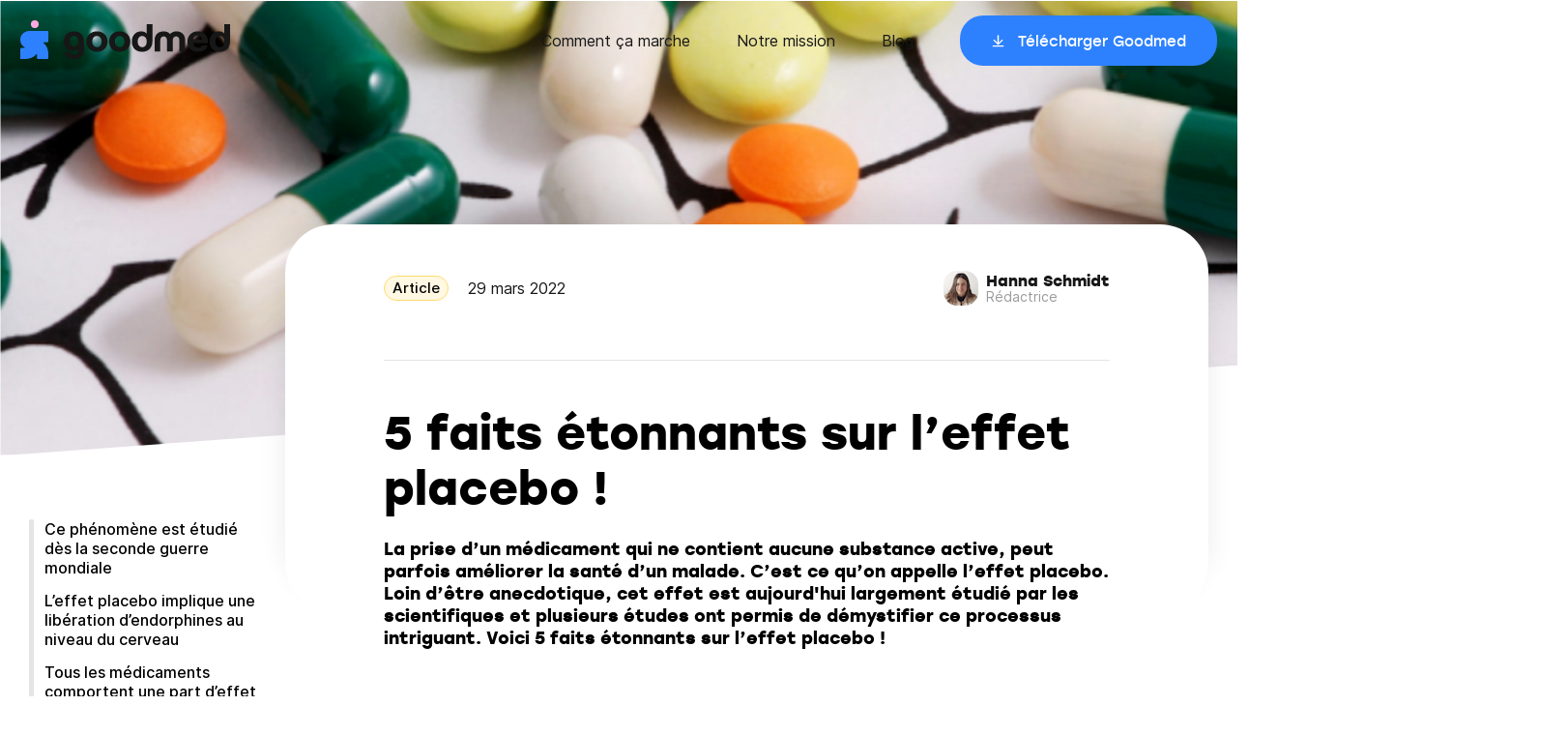

--- FILE ---
content_type: text/html
request_url: https://goodmed.com/fr/blog/effet-placebo-faits-etonnants
body_size: 23187
content:
<!DOCTYPE html><html lang="fr"><head><meta charSet="utf-8"/><meta http-equiv="x-ua-compatible" content="ie=edge"/><meta name="viewport" content="width=device-width, initial-scale=1, shrink-to-fit=no"/><meta name="generator" content="Gatsby 4.25.9"/><meta data-react-helmet="true" name="description" content="L&#x27;effet placebo est un phénomène intriguant qui a le pouvoir de soulager certains symptômes, tels que la douleur. Découvrez comment il fonctionne !"/><meta data-react-helmet="true" name="image" content="https://images.prismic.io/goodmed/56b2ef6f-95c0-44e4-8ccb-751c402aba66_visuel_placebo.png?ixlib=gatsbyFP&amp;auto=compress%2Cformat&amp;fit=max"/><meta data-react-helmet="true" property="og:url" content="https://goodmed.com/fr/blog/effet-placebo-faits-etonnants"/><meta data-react-helmet="true" property="og:title" content="5 faits étonnants sur l&#x27;effet placebo"/><meta data-react-helmet="true" property="og:description" content="L&#x27;effet placebo est un phénomène intriguant qui a le pouvoir de soulager certains symptômes, tels que la douleur. Découvrez comment il fonctionne !"/><meta data-react-helmet="true" name="viewport" content="width=device-width, initial-scale=1.0, maximum-scale=1.0, user-scalable=no"/><meta data-react-helmet="true" name="apple-itunes-app" content="app-id=1608397784"/><meta data-react-helmet="true" property="og:image" content="https://images.prismic.io/goodmed/56b2ef6f-95c0-44e4-8ccb-751c402aba66_visuel_placebo.png?ixlib=gatsbyFP&amp;auto=compress%2Cformat&amp;fit=max"/><meta data-react-helmet="true" name="twitter:card" content="summary_large_image"/><meta data-react-helmet="true" name="twitter:title" content="5 faits étonnants sur l&#x27;effet placebo"/><meta data-react-helmet="true" name="twitter:description" content="L&#x27;effet placebo est un phénomène intriguant qui a le pouvoir de soulager certains symptômes, tels que la douleur. Découvrez comment il fonctionne !"/><meta data-react-helmet="true" name="theme-color" content="#FEFAF1"/><meta data-react-helmet="true" name="twitter:image" content="https://images.prismic.io/goodmed/56b2ef6f-95c0-44e4-8ccb-751c402aba66_visuel_placebo.png?ixlib=gatsbyFP&amp;auto=compress%2Cformat&amp;fit=max"/><style data-href="/styles.cbdbd998a135ac5c0d70.css" data-identity="gatsby-global-css">*{background-repeat:no-repeat;box-sizing:border-box}a{text-decoration:none}a,abbr,acronym,address,applet,article,aside,audio,b,big,blockquote,body,canvas,caption,center,cite,code,dd,del,details,dfn,div,dl,dt,em,embed,fieldset,figcaption,figure,footer,form,h1,h2,h3,h4,h5,h6,header,hgroup,html,i,iframe,img,ins,kbd,label,legend,li,mark,menu,nav,object,ol,output,p,pre,q,ruby,s,samp,section,small,span,strike,strong,sub,summary,sup,table,tbody,td,tfoot,th,thead,time,tr,tt,u,ul,var,video{border:0;font-size:100%;font:inherit;margin:0;padding:0;vertical-align:baseline}article,aside,details,figcaption,figure,footer,header,hgroup,menu,nav,section{display:block}body{line-height:1}ol,ul{list-style:none}blockquote,q{quotes:none}blockquote:after,blockquote:before,q:after,q:before{content:"";content:none}table{border-collapse:collapse;border-spacing:0}@font-face{font-display:fallback;font-family:stolz;font-style:normal;font-weight:400;src:url(https://prismic-io.s3.amazonaws.com/goodmed/717ce391-0c77-4403-9fee-31ba27b31bc3_stolzl-regular-webfont.woff2) format("woff2"),url(https://prismic-io.s3.amazonaws.com/goodmed/bcc78a7a-cf60-451f-b0a4-806548c9412c_stolzl-regular-webfont.woff) format("woff")}@font-face{font-display:swap;font-family:stolz;font-style:normal;font-weight:500;src:url(https://prismic-io.s3.amazonaws.com/goodmed/02b1d10a-1358-4b46-abbd-fcb762c65222_stolzl-medium-webfont.woff2) format("woff2"),url(https://prismic-io.s3.amazonaws.com/goodmed/4cd26aad-2797-4a11-b6f5-1882062488ef_stolzl-medium-webfont.woff) format("woff")}@font-face{font-display:swap;font-family:stolz;font-style:normal;font-weight:700;src:url(https://prismic-io.s3.amazonaws.com/goodmed/b8bf0973-f2f8-4f06-ba07-3487d98e5398_stolzl-bold-webfont.woff2) format("woff2"),url(https://prismic-io.s3.amazonaws.com/goodmed/23579134-f6b7-45c9-ad8e-849e750ec9d5_stolzl-bold-webfont.woff) format("woff")}@font-face{font-display:swap;font-family:inter;font-style:normal;font-weight:400;src:url(https://prismic-io.s3.amazonaws.com/goodmed/0f564e3b-66bc-4817-833d-922451b11433_inter-regular.woff2) format("woff2"),url(https://prismic-io.s3.amazonaws.com/goodmed/2a172457-fc45-4b53-be05-bbc1c6796297_inter-regular.woff) format("woff")}@font-face{font-display:swap;font-family:inter;font-style:normal;font-weight:500;src:url(https://prismic-io.s3.amazonaws.com/goodmed/8a098844-2e1e-4afe-8c28-18b645eb96c6_inter-medium.woff2) format("woff2"),url(https://prismic-io.s3.amazonaws.com/goodmed/837c2110-7a1b-45b8-93a8-e29d1ecf4abc_inter-medium.woff) format("woff")}@media screen and (max-width:1280px){body,html{overflow-x:hidden}}body{font-family:inter,sans-serif;font-weight:400}html{-webkit-font-smoothing:antialiased;box-sizing:border-box;scroll-behavior:smooth}*,:after,:before{box-sizing:inherit}h1,h2,h3,h4,h5{font-family:stolz,sans-serif;font-weight:700}</style><title data-react-helmet="true">5 faits étonnants sur l&#x27;effet placebo</title><link data-react-helmet="true" rel="canonical" href="https://goodmed.com/fr/blog/effet-placebo-faits-etonnants"/><style>.gatsby-image-wrapper{position:relative;overflow:hidden}.gatsby-image-wrapper picture.object-fit-polyfill{position:static!important}.gatsby-image-wrapper img{bottom:0;height:100%;left:0;margin:0;max-width:none;padding:0;position:absolute;right:0;top:0;width:100%;object-fit:cover}.gatsby-image-wrapper [data-main-image]{opacity:0;transform:translateZ(0);transition:opacity .25s linear;will-change:opacity}.gatsby-image-wrapper-constrained{display:inline-block;vertical-align:top}</style><noscript><style>.gatsby-image-wrapper noscript [data-main-image]{opacity:1!important}.gatsby-image-wrapper [data-placeholder-image]{opacity:0!important}</style></noscript><script type="module">const e="undefined"!=typeof HTMLImageElement&&"loading"in HTMLImageElement.prototype;e&&document.body.addEventListener("load",(function(e){if(void 0===e.target.dataset.mainImage)return;if(void 0===e.target.dataset.gatsbyImageSsr)return;const t=e.target;let a=null,n=t;for(;null===a&&n;)void 0!==n.parentNode.dataset.gatsbyImageWrapper&&(a=n.parentNode),n=n.parentNode;const o=a.querySelector("[data-placeholder-image]"),r=new Image;r.src=t.currentSrc,r.decode().catch((()=>{})).then((()=>{t.style.opacity=1,o&&(o.style.opacity=0,o.style.transition="opacity 500ms linear")}))}),!0);</script><link rel="sitemap" type="application/xml" href="/sitemap-index.xml"/><script data-gatsby="web-vitals-polyfill">
              !function(){var e,t,n,i,r={passive:!0,capture:!0},a=new Date,o=function(){i=[],t=-1,e=null,f(addEventListener)},c=function(i,r){e||(e=r,t=i,n=new Date,f(removeEventListener),u())},u=function(){if(t>=0&&t<n-a){var r={entryType:"first-input",name:e.type,target:e.target,cancelable:e.cancelable,startTime:e.timeStamp,processingStart:e.timeStamp+t};i.forEach((function(e){e(r)})),i=[]}},s=function(e){if(e.cancelable){var t=(e.timeStamp>1e12?new Date:performance.now())-e.timeStamp;"pointerdown"==e.type?function(e,t){var n=function(){c(e,t),a()},i=function(){a()},a=function(){removeEventListener("pointerup",n,r),removeEventListener("pointercancel",i,r)};addEventListener("pointerup",n,r),addEventListener("pointercancel",i,r)}(t,e):c(t,e)}},f=function(e){["mousedown","keydown","touchstart","pointerdown"].forEach((function(t){return e(t,s,r)}))},p="hidden"===document.visibilityState?0:1/0;addEventListener("visibilitychange",(function e(t){"hidden"===document.visibilityState&&(p=t.timeStamp,removeEventListener("visibilitychange",e,!0))}),!0);o(),self.webVitals={firstInputPolyfill:function(e){i.push(e),u()},resetFirstInputPolyfill:o,get firstHiddenTime(){return p}}}();
            </script><script>window.dataLayer = window.dataLayer || [];window.dataLayer.push({"platform":"gatsby"}); (function(w,d,s,l,i){w[l]=w[l]||[];w[l].push({'gtm.start': new Date().getTime(),event:'gtm.js'});var f=d.getElementsByTagName(s)[0], j=d.createElement(s),dl=l!='dataLayer'?'&l='+l:'';j.async=true;j.src= 'https://www.googletagmanager.com/gtm.js?id='+i+dl+'';f.parentNode.insertBefore(j,f); })(window,document,'script','dataLayer', 'GTM-MZ73Z9R');</script><link rel="preconnect" href="https://plausible.io"/><script async="" defer="" data-domain="goodmed.com" src="https://plausible.io/js/plausible.js"></script><script>
          window.plausible = window.plausible || function() { (window.plausible.q = window.plausible.q || []).push(arguments) };
          
          </script><link rel="preconnect" href="https://static.cdn.prismic.io"/><link rel="dns-prefetch" href="https://static.cdn.prismic.io"/><style data-styled="" data-styled-version="5.3.3">.cfkVYL{box-sizing:border-box;margin:0 auto;max-width:100%;padding:0 20px;}/*!sc*/
@media (min-width:769px){.cfkVYL{max-width:1220px;width:100%;}}/*!sc*/
.cfkVYL *{box-sizing:border-box;}/*!sc*/
data-styled.g1[id="container__Container-sc-1pxeeax-0"]{content:"cfkVYL,"}/*!sc*/
.kPOUbw{position:relative;z-index:1;max-width:1440px;width:100%;margin:0 auto;padding:0;}/*!sc*/
data-styled.g2[id="trame__Trame-sc-1qse9el-0"]{content:"kPOUbw,"}/*!sc*/
.ThEvr{display:inline-block;padding:4px 8px;font-size:15px;font-weight:500;line-height:16px;border:1px solid #FFDC6D;border-radius:54px;background-color:#FFF8E2;color:#000;}/*!sc*/
data-styled.g3[id="tag__Tag-sc-1co3pbw-0"]{content:"ThEvr,"}/*!sc*/
.iDHnXC{text-align:center;margin:24px 0;}/*!sc*/
.iDHnXC > li{display:inline-block;vertical-align:middle;margin:0 4px;}/*!sc*/
.iDHnXC button{cursor:pointer;text-indent:9999999px;display:block;padding:0;margin:0;border:none;width:22px;height:4px;border-radius:20px;background-color:#B9B9B9;}/*!sc*/
.iDHnXC li.active button,.iDHnXC li:hover button{background-color:#2D81FF;}/*!sc*/
data-styled.g6[id="dots__Dots-sc-1l0ppoy-0"]{content:"iDHnXC,"}/*!sc*/
.idkCYq{display:-webkit-box;display:-webkit-flex;display:-ms-flexbox;display:flex;-webkit-flex-flow:row wrap;-ms-flex-flow:row wrap;flex-flow:row wrap;width:calc(100% + 24px);margin-left:-24px;}/*!sc*/
data-styled.g9[id="grid__Grid-sc-4iw6zv-0"]{content:"idkCYq,"}/*!sc*/
.NiUSF{padding-left:24px;-webkit-flex:1 1 auto;-ms-flex:1 1 auto;flex:1 1 auto;width:100%;max-width:100%;}/*!sc*/
@media (max-width:1024px) and (min-width:769px){.NiUSF{width:50%;max-width:50%;}}/*!sc*/
@media (min-width:1025px){.NiUSF{width:50%;max-width:50%;}}/*!sc*/
data-styled.g10[id="grid__GridItem-sc-4iw6zv-1"]{content:"NiUSF,"}/*!sc*/
.eNdTYz{-webkit-box-pack:center;-webkit-justify-content:center;-ms-flex-pack:center;justify-content:center;}/*!sc*/
data-styled.g12[id="grid__GridJustified-sc-4iw6zv-3"]{content:"eNdTYz,"}/*!sc*/
.bgAmNK{font-size:14px;line-height:17.5px;}/*!sc*/
data-styled.g16[id="headings__P1-sc-cce706-3"]{content:"bgAmNK,"}/*!sc*/
.eEMaCI{font-size:36px;line-height:41px;}/*!sc*/
@media (min-width:769px){.eEMaCI{font-size:60px;line-height:69px;}}/*!sc*/
data-styled.g19[id="headings__T2-sc-cce706-6"]{content:"eEMaCI,"}/*!sc*/
.hIrksk{font-size:22px;line-height:25px;}/*!sc*/
data-styled.g20[id="headings__T3-sc-cce706-7"]{content:"hIrksk,"}/*!sc*/
.jOAYYs{font-size:16px;line-height:20px;}/*!sc*/
data-styled.g21[id="headings__T4-sc-cce706-8"]{content:"jOAYYs,"}/*!sc*/
.icrTcI{font-size:36px;line-height:40px;}/*!sc*/
data-styled.g22[id="headings__T5-sc-cce706-9"]{content:"icrTcI,"}/*!sc*/
.iPOtxZ{font-family:"stolz";cursor:pointer;font-size:15px;font-weight:400;display:inline-block;height:52px;line-height:52px;padding:0 24px;border-radius:24px;-webkit-transition:0.3s -webkit-transform;-webkit-transition:0.3s transform;transition:0.3s transform;}/*!sc*/
.iPOtxZ > span{position:relative;padding-left:28px;background-image:url([data-uri]);background-position:left center;background-size:15px;}/*!sc*/
.iPOtxZ:hover{-webkit-transform:scale(0.95);-ms-transform:scale(0.95);transform:scale(0.95);}/*!sc*/
@media (min-width:769px){.iPOtxZ{padding:0 32px;}}/*!sc*/
.hOFvyW{font-family:"stolz";cursor:pointer;font-size:15px;font-weight:400;display:inline-block;height:52px;line-height:52px;padding:0 24px;border-radius:24px;-webkit-transition:0.3s -webkit-transform;-webkit-transition:0.3s transform;transition:0.3s transform;}/*!sc*/
.hOFvyW > span{position:relative;padding-left:28px;background-image:url([data-uri]);background-position:left center;background-size:15px;}/*!sc*/
.hOFvyW:hover{-webkit-transform:scale(0.95);-ms-transform:scale(0.95);transform:scale(0.95);}/*!sc*/
@media (min-width:769px){.hOFvyW{padding:0 32px;}}/*!sc*/
data-styled.g26[id="button__Button-sc-1ivhiia-0"]{content:"iPOtxZ,hOFvyW,"}/*!sc*/
.jiCeCv{color:#fff;background-color:#2D81FF;}/*!sc*/
.jiCeCv:hover{background-color:#1462D6;}/*!sc*/
data-styled.g27[id="button__ButtonBlue-sc-1ivhiia-1"]{content:"jiCeCv,"}/*!sc*/
.kyOGvK{position:fixed;z-index:99;top:0;left:0;right:0;height:68px;padding:14px 20px;-webkit-transition:0.3s background-color;transition:0.3s background-color;}/*!sc*/
@media (min-width:1141px){.kyOGvK{height:84px;padding:16px 20px;}}/*!sc*/
data-styled.g29[id="style__Wrapper-sc-19rskqq-0"]{content:"kyOGvK,"}/*!sc*/
.YStvI{max-width:1238px;margin:0 auto;}/*!sc*/
@media (max-width:1140px){.YStvI > div:first-child img{max-width:180px;margin-top:4px;}}/*!sc*/
@media (min-width:1141px){.YStvI{display:-webkit-box;display:-webkit-flex;display:-ms-flexbox;display:flex;-webkit-align-items:center;-webkit-box-align:center;-ms-flex-align:center;align-items:center;}.YStvI > nav:last-child{-webkit-flex:0 0 auto;-ms-flex:0 0 auto;flex:0 0 auto;}.YStvI > div:first-child{-webkit-flex:1 1 auto;-ms-flex:1 1 auto;flex:1 1 auto;}}/*!sc*/
data-styled.g30[id="style__Container-sc-19rskqq-1"]{content:"YStvI,"}/*!sc*/
.fvxpBJ ul li a{font-size:16px;line-height:20px;color:#171717;position:relative;}/*!sc*/
.fvxpBJ ul li a::after{content:"";position:absolute;bottom:-4px;left:0;width:100%;-webkit-transform:scaleX(0);-ms-transform:scaleX(0);transform:scaleX(0);-webkit-transform-origin:0 0;-ms-transform-origin:0 0;transform-origin:0 0;-webkit-transition:250ms -webkit-transform;-webkit-transition:250ms transform;transition:250ms transform;height:1px;background-color:#171717;}/*!sc*/
.fvxpBJ ul li a.active::after,.fvxpBJ ul li a:hover::after{-webkit-transform:scaleX(1);-ms-transform:scaleX(1);transform:scaleX(1);}/*!sc*/
.fvxpBJ ul li a.btn::after{content:none;}/*!sc*/
@media (max-width:1140px){.fvxpBJ{position:fixed;top:0;left:0;width:100%;height:100%;padding:104px 20px 40px;background-color:#fff;z-index:-1;-webkit-transition:0.3s -webkit-transform;-webkit-transition:0.3s transform;transition:0.3s transform;-webkit-transform:translateX(110vw);-ms-transform:translateX(110vw);transform:translateX(110vw);}.fvxpBJ ul li{margin-bottom:24px;}}/*!sc*/
@media (min-width:1141px){.fvxpBJ ul li{display:inline-block;vertical-align:middle;margin-left:48px;}}/*!sc*/
data-styled.g31[id="style__Menu-sc-19rskqq-2"]{content:"fvxpBJ,"}/*!sc*/
.ghiWle{cursor:pointer;position:absolute;top:20px;right:20px;border:none;padding:0 0 4px;border-bottom:1px solid;font-size:16px;font-family:"stolz";background-color:transparent;}/*!sc*/
@media (min-width:1141px){.ghiWle{display:none;}}/*!sc*/
data-styled.g32[id="style__Hmbg-sc-19rskqq-3"]{content:"ghiWle,"}/*!sc*/
.fNoJZG{padding:68px 0 40px;margin-top:auto;}/*!sc*/
@media (min-width:1001px){.fNoJZG{padding:68px 0 40px;}}/*!sc*/
data-styled.g33[id="style__Wrapper-sc-hs1k6d-0"]{content:"fNoJZG,"}/*!sc*/
.jNwGyw{font-family:"stolz";font-size:24px;line-height:32px;margin:0 0 24px;font-weight:700;}/*!sc*/
data-styled.g34[id="style__Title-sc-hs1k6d-1"]{content:"jNwGyw,"}/*!sc*/
.hiErjk li{margin:0 0 16px;font-size:18px;line-height:22px;}/*!sc*/
.hiErjk li a{color:#171717;position:relative;}/*!sc*/
.hiErjk li a::after{content:"";position:absolute;bottom:-4px;left:0;width:100%;-webkit-transform:scaleX(0);-ms-transform:scaleX(0);transform:scaleX(0);-webkit-transform-origin:0 0;-ms-transform-origin:0 0;transform-origin:0 0;-webkit-transition:250ms -webkit-transform;-webkit-transition:250ms transform;transition:250ms transform;height:1px;background-color:#171717;}/*!sc*/
.hiErjk li a.active::after,.hiErjk li a:hover::after{-webkit-transform:scaleX(1);-ms-transform:scaleX(1);transform:scaleX(1);}/*!sc*/
data-styled.g35[id="style__Submenu-sc-hs1k6d-2"]{content:"hiErjk,"}/*!sc*/
.iIDHjg{margin:0 0 32px;}/*!sc*/
data-styled.g36[id="style__MenuItem-sc-hs1k6d-3"]{content:"iIDHjg,"}/*!sc*/
.duWqhw li{margin:0 0 12px;}/*!sc*/
.duWqhw li a{cursor:pointer;display:block;-webkit-transition:0.3s -webkit-transform;-webkit-transition:0.3s transform;transition:0.3s transform;}/*!sc*/
.duWqhw li a:hover{-webkit-transform:scale(0.95);-ms-transform:scale(0.95);transform:scale(0.95);}/*!sc*/
data-styled.g37[id="style__Stores-sc-hs1k6d-4"]{content:"duWqhw,"}/*!sc*/
.gTpHaR{display:-webkit-box;display:-webkit-flex;display:-ms-flexbox;display:flex;-webkit-align-items:flex-end;-webkit-box-align:flex-end;-ms-flex-align:flex-end;align-items:flex-end;-webkit-transition:all 0.2s;transition:all 0.2s;}/*!sc*/
.gTpHaR li{display:inline-block;vertical-align:middle;margin-right:16px;}/*!sc*/
.gTpHaR li a{display:block;-webkit-transition:all 0.2s;transition:all 0.2s;}/*!sc*/
.gTpHaR li a:hover{-webkit-transform:scale(1.25);-ms-transform:scale(1.25);transform:scale(1.25);}/*!sc*/
data-styled.g38[id="style__Networks-sc-hs1k6d-5"]{content:"gTpHaR,"}/*!sc*/
.hdKfbl{height:1px;margin:0px;border-width:0px;background-color:#9B9B9B;width:100%;}/*!sc*/
data-styled.g39[id="style__Hr-sc-hs1k6d-6"]{content:"hdKfbl,"}/*!sc*/
.bYbJRd{width:calc(100% + 16px);margin-left:-16px;margin-bottom:26px;}/*!sc*/
.bYbJRd > div{padding-left:16px;-webkit-flex:1 1 auto;-ms-flex:1 1 auto;flex:1 1 auto;}/*!sc*/
@media (min-width:1001px){.bYbJRd{display:-webkit-box;display:-webkit-flex;display:-ms-flexbox;display:flex;-webkit-flex-flow:row nowrap;-ms-flex-flow:row nowrap;flex-flow:row nowrap;margin-bottom:26px;}}/*!sc*/
data-styled.g40[id="style__Grid-sc-hs1k6d-7"]{content:"bYbJRd,"}/*!sc*/
.cTyzde{margin-top:12px;}/*!sc*/
.cTyzde .menu > li a{font-size:16px;line-height:24px;color:#171717;position:relative;}/*!sc*/
.cTyzde .menu > li a::after{content:"";position:absolute;bottom:-4px;left:0;width:100%;-webkit-transform:scaleX(0);-ms-transform:scaleX(0);transform:scaleX(0);-webkit-transform-origin:0 0;-ms-transform-origin:0 0;transform-origin:0 0;-webkit-transition:250ms -webkit-transform;-webkit-transition:250ms transform;transition:250ms transform;height:1px;background-color:#171717;}/*!sc*/
.cTyzde .menu > li a.active::after,.cTyzde .menu > li a:hover::after{-webkit-transform:scaleX(1);-ms-transform:scaleX(1);transform:scaleX(1);}/*!sc*/
.cTyzde .menu > li{margin:0 0 8px;}/*!sc*/
.cTyzde > div:first-child{margin-bottom:48px;}/*!sc*/
@media (min-width:1001px){.cTyzde{display:-webkit-box;display:-webkit-flex;display:-ms-flexbox;display:flex;-webkit-flex-flow:row-reverse;-ms-flex-flow:row-reverse;flex-flow:row-reverse;-webkit-align-items:center;-webkit-box-align:center;-ms-flex-align:center;align-items:center;}.cTyzde > div:last-child{-webkit-flex:1 1 auto;-ms-flex:1 1 auto;flex:1 1 auto;}.cTyzde > div:first-child{-webkit-flex:0 0 auto;-ms-flex:0 0 auto;flex:0 0 auto;margin-bottom:0;}.cTyzde .menu > li{display:inline-block;vertical-align:middle;margin-left:24px;margin-bottom:0;}}/*!sc*/
data-styled.g41[id="style__Legal-sc-hs1k6d-8"]{content:"cTyzde,"}/*!sc*/
.bTGnYe{display:-webkit-box;display:-webkit-flex;display:-ms-flexbox;display:flex;-webkit-flex-direction:column;-ms-flex-direction:column;flex-direction:column;width:100%;min-height:100vh;background-color:#fff;}/*!sc*/
data-styled.g49[id="layout__Wrapper-sc-1qile9j-0"]{content:"bTGnYe,"}/*!sc*/
.iknqTt{margin-top:3rem;margin-bottom:3rem;}/*!sc*/
.iknqTt img{width:100%;}/*!sc*/
data-styled.g50[id="ImageCaption__WrapperImage-sc-r28rw8-0"]{content:"iknqTt,"}/*!sc*/
.hQAXnU{padding-left:0.75rem;font-weight:700;font-size:1.25rem;margin-top:24px;margin-bottom:24px;line-height:1.25;position:relative;color:#2D81FF;}/*!sc*/
data-styled.g51[id="Quote__Aside-sc-1aziadt-0"]{content:"hQAXnU,"}/*!sc*/
.isbVlC{width:5px;height:90%;position:absolute;left:0;border-radius:60px;top:5%;background-color:#2D81FF;}/*!sc*/
data-styled.g52[id="Quote__Bar-sc-1aziadt-1"]{content:"isbVlC,"}/*!sc*/
.bjfJFy{height:100%;background-color:#fff;border-radius:24px;position:relative;-webkit-transition:0.3s box-shadow;transition:0.3s box-shadow;}/*!sc*/
.bjfJFy:hover{box-shadow:0 0 24px rgba(0,0,0,0.1);}/*!sc*/
.bjfJFy a{color:inherit;}/*!sc*/
data-styled.g59[id="style__Card-sc-14xzu08-3"]{content:"bjfJFy,"}/*!sc*/
.cRazbV{position:relative;z-index:1;overflow:hidden;background:#f8f8f8;border-radius:24px 24px 0 0;}/*!sc*/
.cRazbV > span{display:block;padding-bottom:63.975155279503106%;}/*!sc*/
.cRazbV > div{position:absolute;left:0;top:0;width:100%;height:100%;}/*!sc*/
data-styled.g60[id="style__Image-sc-14xzu08-4"]{content:"cRazbV,"}/*!sc*/
.hvusml{position:relative;padding:32px;background:#fff;border-radius:0 0 24px 24px;}/*!sc*/
data-styled.g61[id="style__Content-sc-14xzu08-5"]{content:"hvusml,"}/*!sc*/
.qgFtQ{margin-bottom:8px;}/*!sc*/
data-styled.g62[id="style__Title-sc-14xzu08-6"]{content:"qgFtQ,"}/*!sc*/
.klWrDV{color:#9B9B9B;margin-bottom:4px;}/*!sc*/
data-styled.g63[id="style__Date-sc-14xzu08-7"]{content:"klWrDV,"}/*!sc*/
.faYaAn{position:absolute;z-index:1;top:-14px;left:32px;}/*!sc*/
data-styled.g66[id="style__ThisTag-sc-14xzu08-10"]{content:"faYaAn,"}/*!sc*/
@media (max-width:1025px){.hWbntU{padding-top:48px;}}/*!sc*/
data-styled.g67[id="style__Section-sc-1e5j3by-0"]{content:"hWbntU,"}/*!sc*/
.fORWnK{margin:0 auto;}/*!sc*/
@media (min-width:769px){.fORWnK{text-align:center;max-width:800px;}}/*!sc*/
.fORWnK span{position:relative;z-index:1;}/*!sc*/
.fORWnK span::before{content:"";position:absolute;z-index:-1;top:4px;left:-12px;width:48px;height:48px;background-image:url([data-uri]);background-repeat:no-repeat;background-size:100%;}/*!sc*/
@media (min-width:769px){.fORWnK span::before{top:12px;left:-24px;width:66px;height:66px;}}/*!sc*/
data-styled.g68[id="style__Title-sc-1e5j3by-1"]{content:"fORWnK,"}/*!sc*/
@media (max-width:768px){.gEyfqD{padding:0;width:100%;}}/*!sc*/
data-styled.g70[id="style__ThisContainer-sc-1drqtgf-1"]{content:"gEyfqD,"}/*!sc*/
.keObEy{margin-bottom:144px;}/*!sc*/
@media (min-width:769px){.keObEy{margin-bottom:24px;}}/*!sc*/
data-styled.g71[id="style__ThisGridItem-sc-1drqtgf-2"]{content:"keObEy,"}/*!sc*/
.eSZeGa{position:relative;height:100%;background:#ffffff;box-shadow:0px 0px 40px 1px rgba(0,0,0,0.08);border-radius:0px 0px 50px 50px;padding:88px 32px 48px 32px;text-align:center;}/*!sc*/
@media (min-width:769px){.eSZeGa{text-align:left;padding:120px 48px 48px 64px;border-radius:60px;}}/*!sc*/
@media{.eSZeGa{padding:90px 64px 48px 88px;}}/*!sc*/
data-styled.g72[id="style__Block-sc-1drqtgf-3"]{content:"eSZeGa,"}/*!sc*/
.fcpZpX{margin-bottom:48px;}/*!sc*/
data-styled.g73[id="style__Title-sc-1drqtgf-4"]{content:"fcpZpX,"}/*!sc*/
.csEZKY{position:absolute;top:40px;left:50%;-webkit-transform:translateX(-50%) translateY(-100%);-ms-transform:translateX(-50%) translateY(-100%);transform:translateX(-50%) translateY(-100%);}/*!sc*/
@media (min-width:769px){.csEZKY{-webkit-transform:translateY(-100%);-ms-transform:translateY(-100%);transform:translateY(-100%);left:64px;}}/*!sc*/
data-styled.g74[id="style__Image-sc-1drqtgf-5"]{content:"csEZKY,"}/*!sc*/
.gkaIop{display:-webkit-box;display:-webkit-flex;display:-ms-flexbox;display:flex;width:calc(100% + 8px);margin-left:-8px;}/*!sc*/
.gkaIop > a,.gkaIop > div{-webkit-flex:0 1 auto;-ms-flex:0 1 auto;flex:0 1 auto;padding-left:8px;}/*!sc*/
.gkaIop a{-webkit-transition:0.3s -webkit-transform;-webkit-transition:0.3s transform;transition:0.3s transform;}/*!sc*/
.gkaIop a:hover{-webkit-transform:scale(0.95);-ms-transform:scale(0.95);transform:scale(0.95);}/*!sc*/
data-styled.g75[id="style__Stores-sc-1drqtgf-6"]{content:"gkaIop,"}/*!sc*/
#RelatedArticles + .style__CardContainer-sc-eleww6-0{margin-top:-120px;margin-bottom:120px;}/*!sc*/
data-styled.g77[id="style__CardContainer-sc-eleww6-0"]{content:"ksHwOA,"}/*!sc*/
.blNSil{position:relative;width:100%;}/*!sc*/
data-styled.g78[id="style__Slider-sc-eleww6-1"]{content:"blNSil,"}/*!sc*/
.eBbauC{width:100%;max-width:600px;z-index:1;}/*!sc*/
data-styled.g79[id="style__Card-sc-eleww6-2"]{content:"eBbauC,"}/*!sc*/
.bVwxDl{padding:96px 0 280px;margin:0 auto;}/*!sc*/
.bVwxDl h2{margin-bottom:48px;}/*!sc*/
@media (min-width:1025px){.bVwxDl{padding:96px 0 385px;width:83.33333333333333%;}.bVwxDl h2{margin-bottom:64px;}}/*!sc*/
data-styled.g80[id="style__ArticleWrapper-sc-eleww6-3"]{content:"bVwxDl,"}/*!sc*/
.JynMz{display:-webkit-box;display:-webkit-flex;display:-ms-flexbox;display:flex;-webkit-flex-flow:row nowrap;-ms-flex-flow:row nowrap;flex-flow:row nowrap;width:300px;}/*!sc*/
.JynMz > div{-webkit-flex:0 0 auto;-ms-flex:0 0 auto;flex:0 0 auto;width:324px;padding-left:24px;}/*!sc*/
.JynMz > div:first-child{margin-left:-24px;}/*!sc*/
@media (min-width:1025px){.JynMz{-webkit-flex-flow:row wrap;-ms-flex-flow:row wrap;flex-flow:row wrap;margin:0 auto;width:calc(100% + 24px);margin-left:-24px;margin-right:0;}.JynMz > div{-webkit-flex:1 1 auto;-ms-flex:1 1 auto;flex:1 1 auto;width:33.33%;max-width:33.33%;}.JynMz > div:first-child{margin-left:0;}}/*!sc*/
data-styled.g81[id="style__Grid-sc-eleww6-4"]{content:"JynMz,"}/*!sc*/
.jQVoRc{-webkit-transition:0.3s -webkit-transform;-webkit-transition:0.3s transform;transition:0.3s transform;-webkit-transform:translateX(-0%);-ms-transform:translateX(-0%);transform:translateX(-0%);}/*!sc*/
@media (min-width:1025px){.jQVoRc{-webkit-transform:translateX(-0%);-ms-transform:translateX(-0%);transform:translateX(-0%);}}/*!sc*/
data-styled.g82[id="style__Track-sc-eleww6-5"]{content:"jQVoRc,"}/*!sc*/
.bckZIQ{margin-bottom:24px;}/*!sc*/
data-styled.g83[id="style__CardTitle-sc-eleww6-6"]{content:"bckZIQ,"}/*!sc*/
@media (min-width:1025px){.iExUZS{display:none;}}/*!sc*/
data-styled.g84[id="style__CustomDots-sc-eleww6-7"]{content:"iExUZS,"}/*!sc*/
.cGPqoG{display:block;}/*!sc*/
.cGPqoG ul{position:relative;padding-left:1rem;}/*!sc*/
.cGPqoG ul::before{-webkit-transition:all 0.2s ease-in-out;transition:all 0.2s ease-in-out;content:"   ";background-color:#E5E5E5;width:5px;position:absolute;left:0px;top:0;height:100%;border-radius:20px;}/*!sc*/
@media all and (max-width:1200px){.cGPqoG{display:none;}}/*!sc*/
.cGPqoG a{-webkit-transition:all 0.2s ease-in-out;transition:all 0.2s ease-in-out;font-weight:500;line-height:1.25;}/*!sc*/
.cGPqoG a:hover{-webkit-transition:all 0.2s;transition:all 0.2s;cursor:pointer;}/*!sc*/
data-styled.g85[id="style__List-sc-eleww6-8"]{content:"cGPqoG,"}/*!sc*/
.bUAnFq{position:relative;margin-bottom:14px;-webkit-transition:all 0.2s ease-in-out;transition:all 0.2s ease-in-out;}/*!sc*/
.bUAnFq:last-child{margin-bottom:0;}/*!sc*/
.bUAnFq a:hover{color:#FF7D4F;}/*!sc*/
.bUAnFq a.active{-webkit-transition:all 0.2s ease-in-out;transition:all 0.2s ease-in-out;}/*!sc*/
.bUAnFq a.active::before{content:"   ";background-color:#FF7D4F;width:5px;position:absolute;left:-16px;top:0;height:100%;border-radius:20px;}/*!sc*/
data-styled.g86[id="style__ListItem-sc-eleww6-9"]{content:"bUAnFq,"}/*!sc*/
.eKEWzD{position:relative;display:-webkit-box;display:-webkit-flex;display:-ms-flexbox;display:flex;max-width:1220px;margin:10rem auto 0px;padding-top:10vh;padding-left:0;padding-right:0;}/*!sc*/
@media (max-width:768px){.eKEWzD{width:100%;}}/*!sc*/
.eKEWzD em{font-style:italic;}/*!sc*/
.eKEWzD .active{color:#FF7D4F;}/*!sc*/
data-styled.g87[id="style__ThisContainer-sc-eleww6-10"]{content:"eKEWzD,"}/*!sc*/
.kStEdh{background-color:#E5E5E5;height:1px;margin:0;border:0;}/*!sc*/
data-styled.g88[id="style__Divider-sc-eleww6-11"]{content:"kStEdh,"}/*!sc*/
.kIYTXn{margin-bottom:48px;font-family:"stolz";font-size:1.35rem;font-weight:400;}/*!sc*/
.kIYTXn p{line-height:1.4;}/*!sc*/
data-styled.g89[id="style__Intro-sc-eleww6-12"]{content:"kIYTXn,"}/*!sc*/
.gVruAJ{font-size:3rem;margin-bottom:1.5rem;line-height:1.2;}/*!sc*/
@media all and (max-width:980px){.gVruAJ{font-size:2rem;}}/*!sc*/
data-styled.g90[id="style__Title-sc-eleww6-13"]{content:"gVruAJ,"}/*!sc*/
.jEUhdV{padding:24px 0;z-index:1;}/*!sc*/
@media (min-width:769px){.jEUhdV{padding:48px 0;}}/*!sc*/
.jEUhdV ul,.jEUhdV ol{padding-left:16px;margin-bottom:1rem;list-style-type:initial;}/*!sc*/
.jEUhdV li{margin-bottom:0.75rem;font-size:1.1rem;line-height:1.33;}/*!sc*/
.jEUhdV h2{font-size:2.25rem;margin-bottom:1.5rem;}/*!sc*/
@media all and (max-width:1439px){.jEUhdV h2{font-size:2rem;}}/*!sc*/
@media all and (max-width:1439px){.jEUhdV{padding:2.8rem 0;}}/*!sc*/
.jEUhdV p{font-size:1.1rem;line-height:1.33;font-weight:400;margin-bottom:1.5rem;}/*!sc*/
.jEUhdV strong{font-weight:700;}/*!sc*/
.jEUhdV p a{color:#448EFF;font-weight:500;-webkit-text-decoration:none;text-decoration:none;}/*!sc*/
.jEUhdV p a:hover{font-weight:700;}/*!sc*/
data-styled.g91[id="style__Wrapper-sc-eleww6-14"]{content:"jEUhdV,"}/*!sc*/
.cBiLRK{position:relative;display:-webkit-inline-box;display:-webkit-inline-flex;display:-ms-inline-flexbox;display:inline-flex;-webkit-flex-direction:column;-ms-flex-direction:column;flex-direction:column;max-width:955px;width:100%;border-radius:50px;background-color:white;padding:0 24px;margin:0 auto;}/*!sc*/
.cBiLRK div[data-oembed-type="video"]{position:relative;padding-bottom:56.25%;width:100%;margin-top:24px;margin-bottom:24px;}/*!sc*/
.cBiLRK iframe{position:absolute;top:0;left:0;width:100%;height:100%;}/*!sc*/
@media (min-width:769px){.cBiLRK{padding:0 8.333333333333334%;margin-right:24px;}}/*!sc*/
@media (min-width:1025px){.cBiLRK{margin-right:0;}}/*!sc*/
data-styled.g92[id="style__Section-sc-eleww6-15"]{content:"cBiLRK,"}/*!sc*/
.dXByyd{display:-webkit-box;display:-webkit-flex;display:-ms-flexbox;display:flex;-webkit-align-items:center;-webkit-box-align:center;-ms-flex-align:center;align-items:center;}/*!sc*/
data-styled.g93[id="style__HeaderLeft-sc-eleww6-16"]{content:"dXByyd,"}/*!sc*/
.fTTtTD{height:400px;box-shadow:0px -24px 30px rgb(0 0 0 / 8%);position:absolute;top:0;left:0;border-radius:50px;right:0;width:100%;}/*!sc*/
data-styled.g94[id="style__Shadow-sc-eleww6-17"]{content:"fTTtTD,"}/*!sc*/
.gEImCa{display:-webkit-box;display:-webkit-flex;display:-ms-flexbox;display:flex;-webkit-box-pack:justify;-webkit-justify-content:space-between;-ms-flex-pack:justify;justify-content:space-between;-webkit-align-items:center;-webkit-box-align:center;-ms-flex-align:center;align-items:center;-webkit-flex-flow:row wrap;-ms-flex-flow:row wrap;flex-flow:row wrap;grid-gap:8px;padding:24px 0;}/*!sc*/
@media (min-width:769px){.gEImCa{padding:48px 0 56px;}}/*!sc*/
data-styled.g95[id="style__Infos-sc-eleww6-18"]{content:"gEImCa,"}/*!sc*/
.jDXLYD{font-size:14px;margin-left:20px;color:#171717;white-space:nowrap;}/*!sc*/
@media (min-width:769px){.jDXLYD{font-size:16px;}}/*!sc*/
data-styled.g96[id="style__DateText-sc-eleww6-19"]{content:"jDXLYD,"}/*!sc*/
.fSvZTu{display:-webkit-box;display:-webkit-flex;display:-ms-flexbox;display:flex;-webkit-align-items:center;-webkit-box-align:center;-ms-flex-align:center;align-items:center;}/*!sc*/
.fSvZTu > div:first-child{-webkit-flex:0 0 auto;-ms-flex:0 0 auto;flex:0 0 auto;width:36px;}/*!sc*/
.fSvZTu > div:last-child{-webkit-flex:1 1 auto;-ms-flex:1 1 auto;flex:1 1 auto;padding-left:8px;}/*!sc*/
.fSvZTu img{border-radius:14px;}/*!sc*/
.fSvZTu .name{font-weight:700;font-family:"stolz";color:#171717;font-size:16px;margin-bottom:2px;}/*!sc*/
.fSvZTu .job{display:none;font-size:14px;color:#9B9B9B;}/*!sc*/
@media (min-width:769px){.fSvZTu .job{display:block;}}/*!sc*/
data-styled.g97[id="style__Author-sc-eleww6-20"]{content:"fSvZTu,"}/*!sc*/
.EdCVv{position:absolute;top:0;left:0;width:100%;min-width:320px;}/*!sc*/
@media (min-width:769px){.EdCVv{left:50%;width:1963px;-webkit-transform:translateX(-50%);-ms-transform:translateX(-50%);transform:translateX(-50%);-webkit-clip-path:url(#header-image);clip-path:url(#header-image);}.EdCVv::after{content:"";display:block;padding-bottom:23.99388690779419%;}.EdCVv > .gatsby-image-wrapper{position:absolute;top:50%;left:50%;width:100%;height:100%;-webkit-transform:translate(-50%,-50%);-ms-transform:translate(-50%,-50%);transform:translate(-50%,-50%);}}/*!sc*/
data-styled.g99[id="style__Image-sc-eleww6-22"]{content:"EdCVv,"}/*!sc*/
.liBRSh{position:absolute;z-index:-1;top:calc(0.639751552795031 * (100vw - 40px));left:0;right:0;background-color:#EAF2FF;border-radius:54px;height:100%;}/*!sc*/
@media (min-width:769px){.liBRSh{top:calc(0.639751552795031 * (100vw - 48px) / 3);}}/*!sc*/
@media (min-width:1025px){.liBRSh{top:calc(0.639751552795031 * (83.33333333333333vw - 48px) / 3);}}/*!sc*/
@media (min-width:1261px){.liBRSh{top:206.56px;}}/*!sc*/
data-styled.g106[id="style__Background-sc-1a34doz-1"]{content:"liBRSh,"}/*!sc*/
</style><link rel="icon" href="/favicon-32x32.png?v=e8d007e22e704c458ed3c4e2c149c0a7" type="image/png"/><link rel="icon" href="/favicon.svg?v=e8d007e22e704c458ed3c4e2c149c0a7" type="image/svg+xml"/><link rel="manifest" href="/manifest.webmanifest" crossorigin="anonymous"/><link rel="apple-touch-icon" sizes="48x48" href="/icons/icon-48x48.png?v=e8d007e22e704c458ed3c4e2c149c0a7"/><link rel="apple-touch-icon" sizes="72x72" href="/icons/icon-72x72.png?v=e8d007e22e704c458ed3c4e2c149c0a7"/><link rel="apple-touch-icon" sizes="96x96" href="/icons/icon-96x96.png?v=e8d007e22e704c458ed3c4e2c149c0a7"/><link rel="apple-touch-icon" sizes="144x144" href="/icons/icon-144x144.png?v=e8d007e22e704c458ed3c4e2c149c0a7"/><link rel="apple-touch-icon" sizes="192x192" href="/icons/icon-192x192.png?v=e8d007e22e704c458ed3c4e2c149c0a7"/><link rel="apple-touch-icon" sizes="256x256" href="/icons/icon-256x256.png?v=e8d007e22e704c458ed3c4e2c149c0a7"/><link rel="apple-touch-icon" sizes="384x384" href="/icons/icon-384x384.png?v=e8d007e22e704c458ed3c4e2c149c0a7"/><link rel="apple-touch-icon" sizes="512x512" href="/icons/icon-512x512.png?v=e8d007e22e704c458ed3c4e2c149c0a7"/></head><body><noscript><iframe src="https://www.googletagmanager.com/ns.html?id=GTM-MZ73Z9R" height="0" width="0" style="display: none; visibility: hidden" aria-hidden="true"></iframe></noscript><div id="___gatsby"><div style="outline:none" tabindex="-1" id="gatsby-focus-wrapper"><header class="style__Wrapper-sc-19rskqq-0 kyOGvK"><button class="style__Hmbg-sc-19rskqq-3 ghiWle">MENU</button><div class="style__Container-sc-19rskqq-1 YStvI"><div><a href="/"><img src="/logo.svg" alt="Goodmed"/></a></div><nav class="style__Menu-sc-19rskqq-2 fvxpBJ"><ul><li><a href="/fr/comment-goodmed-marche">Comment ça marche</a></li><li><a href="/fr/notre-equipe">Notre mission</a></li><li><a href="/fr/blog/1">Blog</a></li><li><a style="color:black" href="https://app.adjust.com/priy09i?campaign=Website-2022&amp;adgroup=General&amp;creative=CTA" class="btn"><div class="button__Button-sc-1ivhiia-0 button__ButtonBlue-sc-1ivhiia-1 iPOtxZ jiCeCv"><span>Télécharger Goodmed</span></div></a></li></ul></nav></div></header><main class="layout__Wrapper-sc-1qile9j-0 bTGnYe"><div><div class="style__Image-sc-eleww6-22 EdCVv"><div data-gatsby-image-wrapper="" class="gatsby-image-wrapper"><div aria-hidden="true" style="padding-top:41.17936117936118%"></div><div aria-hidden="true" data-placeholder-image="" style="opacity:1;transition:opacity 500ms linear"></div><img data-gatsby-image-ssr="" sizes="100vw, (min-width: 769px) 1963px" data-main-image="" style="opacity:0" decoding="async" loading="lazy" data-src="https://images.prismic.io/goodmed/e701ec9c-f956-4069-905c-ce0d816bc5ba_pills.jpg?ixlib=gatsbyFP&amp;auto=compress%2Cformat&amp;fit=max&amp;q=100&amp;w=100&amp;h=41" data-srcset="https://images.prismic.io/goodmed/e701ec9c-f956-4069-905c-ce0d816bc5ba_pills.jpg?ixlib=gatsbyFP&amp;auto=compress%2Cformat&amp;fit=max&amp;q=100&amp;w=100&amp;h=41 100w,https://images.prismic.io/goodmed/e701ec9c-f956-4069-905c-ce0d816bc5ba_pills.jpg?ixlib=gatsbyFP&amp;auto=compress%2Cformat&amp;fit=max&amp;q=100&amp;w=116&amp;h=48 116w,https://images.prismic.io/goodmed/e701ec9c-f956-4069-905c-ce0d816bc5ba_pills.jpg?ixlib=gatsbyFP&amp;auto=compress%2Cformat&amp;fit=max&amp;q=100&amp;w=135&amp;h=56 135w,https://images.prismic.io/goodmed/e701ec9c-f956-4069-905c-ce0d816bc5ba_pills.jpg?ixlib=gatsbyFP&amp;auto=compress%2Cformat&amp;fit=max&amp;q=100&amp;w=156&amp;h=64 156w,https://images.prismic.io/goodmed/e701ec9c-f956-4069-905c-ce0d816bc5ba_pills.jpg?ixlib=gatsbyFP&amp;auto=compress%2Cformat&amp;fit=max&amp;q=100&amp;w=181&amp;h=75 181w,https://images.prismic.io/goodmed/e701ec9c-f956-4069-905c-ce0d816bc5ba_pills.jpg?ixlib=gatsbyFP&amp;auto=compress%2Cformat&amp;fit=max&amp;q=100&amp;w=210&amp;h=86 210w,https://images.prismic.io/goodmed/e701ec9c-f956-4069-905c-ce0d816bc5ba_pills.jpg?ixlib=gatsbyFP&amp;auto=compress%2Cformat&amp;fit=max&amp;q=100&amp;w=244&amp;h=100 244w,https://images.prismic.io/goodmed/e701ec9c-f956-4069-905c-ce0d816bc5ba_pills.jpg?ixlib=gatsbyFP&amp;auto=compress%2Cformat&amp;fit=max&amp;q=100&amp;w=283&amp;h=117 283w,https://images.prismic.io/goodmed/e701ec9c-f956-4069-905c-ce0d816bc5ba_pills.jpg?ixlib=gatsbyFP&amp;auto=compress%2Cformat&amp;fit=max&amp;q=100&amp;w=328&amp;h=135 328w,https://images.prismic.io/goodmed/e701ec9c-f956-4069-905c-ce0d816bc5ba_pills.jpg?ixlib=gatsbyFP&amp;auto=compress%2Cformat&amp;fit=max&amp;q=100&amp;w=380&amp;h=156 380w,https://images.prismic.io/goodmed/e701ec9c-f956-4069-905c-ce0d816bc5ba_pills.jpg?ixlib=gatsbyFP&amp;auto=compress%2Cformat&amp;fit=max&amp;q=100&amp;w=441&amp;h=182 441w,https://images.prismic.io/goodmed/e701ec9c-f956-4069-905c-ce0d816bc5ba_pills.jpg?ixlib=gatsbyFP&amp;auto=compress%2Cformat&amp;fit=max&amp;q=100&amp;w=512&amp;h=211 512w,https://images.prismic.io/goodmed/e701ec9c-f956-4069-905c-ce0d816bc5ba_pills.jpg?ixlib=gatsbyFP&amp;auto=compress%2Cformat&amp;fit=max&amp;q=100&amp;w=594&amp;h=245 594w,https://images.prismic.io/goodmed/e701ec9c-f956-4069-905c-ce0d816bc5ba_pills.jpg?ixlib=gatsbyFP&amp;auto=compress%2Cformat&amp;fit=max&amp;q=100&amp;w=689&amp;h=284 689w,https://images.prismic.io/goodmed/e701ec9c-f956-4069-905c-ce0d816bc5ba_pills.jpg?ixlib=gatsbyFP&amp;auto=compress%2Cformat&amp;fit=max&amp;q=100&amp;w=799&amp;h=329 799w,https://images.prismic.io/goodmed/e701ec9c-f956-4069-905c-ce0d816bc5ba_pills.jpg?ixlib=gatsbyFP&amp;auto=compress%2Cformat&amp;fit=max&amp;q=100&amp;w=927&amp;h=382 927w,https://images.prismic.io/goodmed/e701ec9c-f956-4069-905c-ce0d816bc5ba_pills.jpg?ixlib=gatsbyFP&amp;auto=compress%2Cformat&amp;fit=max&amp;q=100&amp;w=1075&amp;h=443 1075w,https://images.prismic.io/goodmed/e701ec9c-f956-4069-905c-ce0d816bc5ba_pills.jpg?ixlib=gatsbyFP&amp;auto=compress%2Cformat&amp;fit=max&amp;q=100&amp;w=1247&amp;h=514 1247w,https://images.prismic.io/goodmed/e701ec9c-f956-4069-905c-ce0d816bc5ba_pills.jpg?ixlib=gatsbyFP&amp;auto=compress%2Cformat&amp;fit=max&amp;q=100&amp;w=1446&amp;h=595 1446w,https://images.prismic.io/goodmed/e701ec9c-f956-4069-905c-ce0d816bc5ba_pills.jpg?ixlib=gatsbyFP&amp;auto=compress%2Cformat&amp;fit=max&amp;q=100&amp;w=1678&amp;h=691 1678w,https://images.prismic.io/goodmed/e701ec9c-f956-4069-905c-ce0d816bc5ba_pills.jpg?ixlib=gatsbyFP&amp;auto=compress%2Cformat&amp;fit=max&amp;q=100&amp;w=1946&amp;h=801 1946w,https://images.prismic.io/goodmed/e701ec9c-f956-4069-905c-ce0d816bc5ba_pills.jpg?ixlib=gatsbyFP&amp;auto=compress%2Cformat&amp;fit=max&amp;q=100&amp;w=1963&amp;h=808 1963w" alt="Autres articles"/><noscript><img data-gatsby-image-ssr="" sizes="100vw, (min-width: 769px) 1963px" data-main-image="" style="opacity:0" decoding="async" loading="lazy" src="https://images.prismic.io/goodmed/e701ec9c-f956-4069-905c-ce0d816bc5ba_pills.jpg?ixlib=gatsbyFP&amp;auto=compress%2Cformat&amp;fit=max&amp;q=100&amp;w=100&amp;h=41" srcSet="https://images.prismic.io/goodmed/e701ec9c-f956-4069-905c-ce0d816bc5ba_pills.jpg?ixlib=gatsbyFP&amp;auto=compress%2Cformat&amp;fit=max&amp;q=100&amp;w=100&amp;h=41 100w,https://images.prismic.io/goodmed/e701ec9c-f956-4069-905c-ce0d816bc5ba_pills.jpg?ixlib=gatsbyFP&amp;auto=compress%2Cformat&amp;fit=max&amp;q=100&amp;w=116&amp;h=48 116w,https://images.prismic.io/goodmed/e701ec9c-f956-4069-905c-ce0d816bc5ba_pills.jpg?ixlib=gatsbyFP&amp;auto=compress%2Cformat&amp;fit=max&amp;q=100&amp;w=135&amp;h=56 135w,https://images.prismic.io/goodmed/e701ec9c-f956-4069-905c-ce0d816bc5ba_pills.jpg?ixlib=gatsbyFP&amp;auto=compress%2Cformat&amp;fit=max&amp;q=100&amp;w=156&amp;h=64 156w,https://images.prismic.io/goodmed/e701ec9c-f956-4069-905c-ce0d816bc5ba_pills.jpg?ixlib=gatsbyFP&amp;auto=compress%2Cformat&amp;fit=max&amp;q=100&amp;w=181&amp;h=75 181w,https://images.prismic.io/goodmed/e701ec9c-f956-4069-905c-ce0d816bc5ba_pills.jpg?ixlib=gatsbyFP&amp;auto=compress%2Cformat&amp;fit=max&amp;q=100&amp;w=210&amp;h=86 210w,https://images.prismic.io/goodmed/e701ec9c-f956-4069-905c-ce0d816bc5ba_pills.jpg?ixlib=gatsbyFP&amp;auto=compress%2Cformat&amp;fit=max&amp;q=100&amp;w=244&amp;h=100 244w,https://images.prismic.io/goodmed/e701ec9c-f956-4069-905c-ce0d816bc5ba_pills.jpg?ixlib=gatsbyFP&amp;auto=compress%2Cformat&amp;fit=max&amp;q=100&amp;w=283&amp;h=117 283w,https://images.prismic.io/goodmed/e701ec9c-f956-4069-905c-ce0d816bc5ba_pills.jpg?ixlib=gatsbyFP&amp;auto=compress%2Cformat&amp;fit=max&amp;q=100&amp;w=328&amp;h=135 328w,https://images.prismic.io/goodmed/e701ec9c-f956-4069-905c-ce0d816bc5ba_pills.jpg?ixlib=gatsbyFP&amp;auto=compress%2Cformat&amp;fit=max&amp;q=100&amp;w=380&amp;h=156 380w,https://images.prismic.io/goodmed/e701ec9c-f956-4069-905c-ce0d816bc5ba_pills.jpg?ixlib=gatsbyFP&amp;auto=compress%2Cformat&amp;fit=max&amp;q=100&amp;w=441&amp;h=182 441w,https://images.prismic.io/goodmed/e701ec9c-f956-4069-905c-ce0d816bc5ba_pills.jpg?ixlib=gatsbyFP&amp;auto=compress%2Cformat&amp;fit=max&amp;q=100&amp;w=512&amp;h=211 512w,https://images.prismic.io/goodmed/e701ec9c-f956-4069-905c-ce0d816bc5ba_pills.jpg?ixlib=gatsbyFP&amp;auto=compress%2Cformat&amp;fit=max&amp;q=100&amp;w=594&amp;h=245 594w,https://images.prismic.io/goodmed/e701ec9c-f956-4069-905c-ce0d816bc5ba_pills.jpg?ixlib=gatsbyFP&amp;auto=compress%2Cformat&amp;fit=max&amp;q=100&amp;w=689&amp;h=284 689w,https://images.prismic.io/goodmed/e701ec9c-f956-4069-905c-ce0d816bc5ba_pills.jpg?ixlib=gatsbyFP&amp;auto=compress%2Cformat&amp;fit=max&amp;q=100&amp;w=799&amp;h=329 799w,https://images.prismic.io/goodmed/e701ec9c-f956-4069-905c-ce0d816bc5ba_pills.jpg?ixlib=gatsbyFP&amp;auto=compress%2Cformat&amp;fit=max&amp;q=100&amp;w=927&amp;h=382 927w,https://images.prismic.io/goodmed/e701ec9c-f956-4069-905c-ce0d816bc5ba_pills.jpg?ixlib=gatsbyFP&amp;auto=compress%2Cformat&amp;fit=max&amp;q=100&amp;w=1075&amp;h=443 1075w,https://images.prismic.io/goodmed/e701ec9c-f956-4069-905c-ce0d816bc5ba_pills.jpg?ixlib=gatsbyFP&amp;auto=compress%2Cformat&amp;fit=max&amp;q=100&amp;w=1247&amp;h=514 1247w,https://images.prismic.io/goodmed/e701ec9c-f956-4069-905c-ce0d816bc5ba_pills.jpg?ixlib=gatsbyFP&amp;auto=compress%2Cformat&amp;fit=max&amp;q=100&amp;w=1446&amp;h=595 1446w,https://images.prismic.io/goodmed/e701ec9c-f956-4069-905c-ce0d816bc5ba_pills.jpg?ixlib=gatsbyFP&amp;auto=compress%2Cformat&amp;fit=max&amp;q=100&amp;w=1678&amp;h=691 1678w,https://images.prismic.io/goodmed/e701ec9c-f956-4069-905c-ce0d816bc5ba_pills.jpg?ixlib=gatsbyFP&amp;auto=compress%2Cformat&amp;fit=max&amp;q=100&amp;w=1946&amp;h=801 1946w,https://images.prismic.io/goodmed/e701ec9c-f956-4069-905c-ce0d816bc5ba_pills.jpg?ixlib=gatsbyFP&amp;auto=compress%2Cformat&amp;fit=max&amp;q=100&amp;w=1963&amp;h=808 1963w" alt="Autres articles"/></noscript><script type="module">const t="undefined"!=typeof HTMLImageElement&&"loading"in HTMLImageElement.prototype;if(t){const t=document.querySelectorAll("img[data-main-image]");for(let e of t){e.dataset.src&&(e.setAttribute("src",e.dataset.src),e.removeAttribute("data-src")),e.dataset.srcset&&(e.setAttribute("srcset",e.dataset.srcset),e.removeAttribute("data-srcset"));const t=e.parentNode.querySelectorAll("source[data-srcset]");for(let e of t)e.setAttribute("srcset",e.dataset.srcset),e.removeAttribute("data-srcset");e.complete&&(e.style.opacity=1)}}</script></div></div><div><div class="container__Container-sc-1pxeeax-0 style__ThisContainer-sc-eleww6-10 cfkVYL eKEWzD"><div><div></div><div style="padding-top:305px;padding-bottom:200px;font-weight:700;width:240px" class="style__List-sc-eleww6-8 cGPqoG"><ul><li class="style__ListItem-sc-eleww6-9 bUAnFq"><a>Ce phénomène est étudié dès la seconde guerre mondiale </a></li><li class="style__ListItem-sc-eleww6-9 bUAnFq"><a>L’effet placebo implique une libération d’endorphines au niveau du cerveau</a></li><li class="style__ListItem-sc-eleww6-9 bUAnFq"><a>Tous les médicaments comportent une part d’effet placebo !</a></li><li class="style__ListItem-sc-eleww6-9 bUAnFq"><a>Chacun réagit différemment à l’effet placebo</a></li></ul></div></div><section id="article" class="style__Section-sc-eleww6-15 cBiLRK"><div class="style__Shadow-sc-eleww6-17 fTTtTD"></div><div class="style__Infos-sc-eleww6-18 gEImCa"><div style="display:flex;align-items:center" class="style__HeaderLeft-sc-eleww6-16 dXByyd"><span class="tag__Tag-sc-1co3pbw-0 ThEvr">Article</span><div class="style__DateText-sc-eleww6-19 jDXLYD">29 mars 2022</div></div><div class="style__Author-sc-eleww6-20 fSvZTu"><div><div data-gatsby-image-wrapper="" style="width:36px;height:36px" class="gatsby-image-wrapper"><div aria-hidden="true" data-placeholder-image="" style="opacity:1;transition:opacity 500ms linear"></div><img data-gatsby-image-ssr="" sizes="36px" data-main-image="" style="opacity:0" decoding="async" loading="lazy" data-src="https://images.prismic.io/goodmed/0763ab22-ed1a-4618-9f11-746af9bfed73_Capture%20d%E2%80%99e%CC%81cran%202021-09-09%20a%CC%80%2011.57.31.png?ixlib=gatsbyFP&amp;auto=compress%2Cformat&amp;fit=max&amp;q=100&amp;w=36&amp;h=36" data-srcset="https://images.prismic.io/goodmed/0763ab22-ed1a-4618-9f11-746af9bfed73_Capture%20d%E2%80%99e%CC%81cran%202021-09-09%20a%CC%80%2011.57.31.png?ixlib=gatsbyFP&amp;auto=compress%2Cformat&amp;fit=max&amp;q=100&amp;w=36&amp;h=36 36w,https://images.prismic.io/goodmed/0763ab22-ed1a-4618-9f11-746af9bfed73_Capture%20d%E2%80%99e%CC%81cran%202021-09-09%20a%CC%80%2011.57.31.png?ixlib=gatsbyFP&amp;auto=compress%2Cformat&amp;fit=max&amp;q=100&amp;w=72&amp;h=72 72w" alt="Hanna Schmidt"/><noscript><img data-gatsby-image-ssr="" sizes="36px" data-main-image="" style="opacity:0" decoding="async" loading="lazy" src="https://images.prismic.io/goodmed/0763ab22-ed1a-4618-9f11-746af9bfed73_Capture%20d%E2%80%99e%CC%81cran%202021-09-09%20a%CC%80%2011.57.31.png?ixlib=gatsbyFP&amp;auto=compress%2Cformat&amp;fit=max&amp;q=100&amp;w=36&amp;h=36" srcSet="https://images.prismic.io/goodmed/0763ab22-ed1a-4618-9f11-746af9bfed73_Capture%20d%E2%80%99e%CC%81cran%202021-09-09%20a%CC%80%2011.57.31.png?ixlib=gatsbyFP&amp;auto=compress%2Cformat&amp;fit=max&amp;q=100&amp;w=36&amp;h=36 36w,https://images.prismic.io/goodmed/0763ab22-ed1a-4618-9f11-746af9bfed73_Capture%20d%E2%80%99e%CC%81cran%202021-09-09%20a%CC%80%2011.57.31.png?ixlib=gatsbyFP&amp;auto=compress%2Cformat&amp;fit=max&amp;q=100&amp;w=72&amp;h=72 72w" alt="Hanna Schmidt"/></noscript><script type="module">const t="undefined"!=typeof HTMLImageElement&&"loading"in HTMLImageElement.prototype;if(t){const t=document.querySelectorAll("img[data-main-image]");for(let e of t){e.dataset.src&&(e.setAttribute("src",e.dataset.src),e.removeAttribute("data-src")),e.dataset.srcset&&(e.setAttribute("srcset",e.dataset.srcset),e.removeAttribute("data-srcset"));const t=e.parentNode.querySelectorAll("source[data-srcset]");for(let e of t)e.setAttribute("srcset",e.dataset.srcset),e.removeAttribute("data-srcset");e.complete&&(e.style.opacity=1)}}</script></div></div><div><p class="name">Hanna Schmidt</p><p class="job">Rédactrice</p></div></div></div><hr class="style__Divider-sc-eleww6-11 kStEdh"/><section class="style__Wrapper-sc-eleww6-14 jEUhdV"><h1 class="style__Title-sc-eleww6-13 gVruAJ">5 faits étonnants sur l’effet placebo !</h1><div class="style__Intro-sc-eleww6-12 kIYTXn"><p><strong>La prise d’un médicament qui ne contient aucune substance active, peut parfois améliorer la santé d’un malade. C’est ce qu’on appelle l’effet placebo. Loin d’être anecdotique, cet effet est aujourd&#x27;hui largement étudié par les scientifiques et plusieurs études ont permis de démystifier ce processus intriguant. Voici 5 faits étonnants sur l’effet placebo !</strong></p></div><div class="post-text container" id="a76f2a39-89f3-5f49-9041-d13bdf78e9b6"><div><h2 id="slice-Ce-phenomene-est-etudie-des-la-seconde-guerre-mondiale"><strong>Ce phénomène est étudié dès la seconde guerre mondiale </strong></h2><p></p><p>L’effet placebo serait capable de diminuer certains symptômes, dont la douleur. Cet effet a été constaté par Henry K. Becher, un médecin anesthésiste américain, lors de la seconde guerre mondiale. Afin de soulager des douleurs de soldats italiens qui ne disposaient plus de stock de morphine, le Dr. Becher eut l&#x27;idée de leur injecter une solution saline, en leur faisant croire qu’il s’agissait de morphine. Suite à l’injection, une partie des soldats ont éprouvé un soulagement de leurs douleurs. C’est cette étonnante découverte qui ouvrira la porte à un grand nombre d’études sur le sujet, et qui donnera lieu à une <a href="http://www.dcscience.net/beecher-placebo-1955.pdf" target="_blank" rel="noopener noreferrer">célèbre étude</a> publiée en 1955, regroupant les résultats de 15 autres études menées sur plus de 1000 patients.</p></div></div><div class="post-text container" id="80c2c39f-f940-5285-9d98-e3d4eb124107"><div><h2 id="slice-Leffet-placebo-implique-une-liberation-dendorphines-au-niveau-du-cerveau"><strong>L’effet placebo implique une libération d’endorphines au niveau du cerveau</strong></h2><p></p><p>L’effet placebo, “c’est dans la tête”, mais ce n’est pas le fruit de l’imagination ! Il a pu être démontré que ce processus fonctionne via des réseaux de neurones du cerveau et qu’il implique dans certains cas la libération d’endorphines, des molécules qui réduisent la douleur. En cas de douleurs, un effet placebo a le pouvoir d&#x27;activer plusieurs zones du cerveau, dont le cortex préfrontal, qui vont ensuite libérer des molécules analgésiques (qui réduisent la douleur). Ces molécules vont alors agir sur les récepteurs de la douleur et inhiber leur action. Ainsi, le message de douleur est diminué et le patient ressent moins de douleur !</p></div></div><div class="post-text container" id="8778e3ee-ce38-538a-902a-1fd78a48b6b9"><div><h2 id="slice-Tous-les-medicaments-comportent-une-part-deffet-placebo"><strong>Tous les médicaments comportent une part d’effet placebo !</strong></h2><p></p><p>L’effet placebo est loin d’être un phénomène inconnu des scientifiques. Il s’agit même d’une variable très importante qui est toujours prise en compte dans le cas d’études sur les médicaments ! Cette variable permet en effet d’évaluer l’effet propre d’un médicament, c&#x27;est-à -dire, ce qu’il apporte de plus qu’un médicament vide de toute substance active. Ainsi, un médicament sera jugé efficace seulement s&#x27;il présente des effets bien plus importants que l’effet induit par le placebo (souvent donné à un groupe que l’on appelle &quot;contrôle&quot;).  À noter à ce sujet : l’intensité de l’effet placebo dépend d’un très grand nombre de variables, notamment relatives à la perception du patient. Une <a href="https://pubmed.ncbi.nlm.nih.gov/25632091/" target="_blank" rel="noopener noreferrer">étude réalisée sur des patients atteints de la maladie de Parkinson</a> a pu mettre en évidence que l’effet placebo était deux fois plus important lorsque ces derniers pensaient que le produit administré était cher !</p></div></div><figure class="ImageCaption__WrapperImage-sc-r28rw8-0 iknqTt"><figcaption><img src="https://images.prismic.io/goodmed/5564448a-c051-40d3-827a-f082fd830bcc_schema-placebo.png?ixlib=gatsbyFP&amp;auto=compress%2Cformat&amp;fit=max&amp;rect=0%2C0%2C2268%2C849&amp;w=1200&amp;h=449"/></figcaption></figure><div class="post-text container" id="48e62585-04a0-53c7-aca6-11cf52b88534"><div><h2 id="slice-Chacun-reagit-differemment-a-leffet-placebo"><strong>Chacun réagit différemment à l’effet placebo</strong></h2><p></p><p>Est-ce que tout le monde réagit de la même façon à l’effet placebo ? La réponse est non ! En effet, des études montrent que le trait de caractère d’une personne peut influer sur sa sensibilité à l’effet placebo.  L’optimisme, la suggestibilité et l’empathie seraient notamment associées à une meilleure réponse à l’effet placébo. D’autres études encore, montrent que l’effet placebo dépendrait de notre bagage génétique. En effet, cet effet implique la libération de certaines molécules, comme l’endorphine ou la dopamine, dont la fabrication est sous le contrôle de gènes. Ainsi, la variation de ces gènes pourrait être associée à une certaine sensibilité à l’effet placebo. C&#x27;est justement ce qu’à pu montrer une étude réalisée par Kathryn Hall et publiée dans Trends in Molecular Medicine. <a href="https://pubmed.ncbi.nlm.nih.gov/25883069/" target="_blank" rel="noopener noreferrer">L’étude </a>montre que des patients atteints du syndrome du côlon irritable étaient plus sensibles à l’effet placebo lorsque ces derniers étaient porteur de certains gènes de régulation de la dopamine !</p></div></div><aside class="Quote__Aside-sc-1aziadt-0 hQAXnU black"><div class="Quote__Bar-sc-1aziadt-1 isbVlC black"></div><p>Vous souhaitez en savoir plus ? Suivez-nous sur <a href="https://www.instagram.com/goodmedapp/" target="_blank" rel="noopener noreferrer">@goodmedapp</a>, le compte Instagram qui démystifie le fonctionnement des médicaments ;) </p></aside></section></section></div></div></div><svg width="0" height="0"><defs><clipPath transform="scale(0.0005094243504839531, 0.0022222222222222222)" clipPathUnits="objectBoundingBox" id="header-image"><path d="M0 0l16.096 157.149c17.744 173.225 172.945 303.804 346.65 291.657l1315.016-91.954c173.71-12.147 300.14-162.42 282.4-335.644L1958.06.693 0 0z" fill="#fff"></path></clipPath></defs></svg><div id="RelatedArticles"><div style="margin-top:100px" class="trame__Trame-sc-1qse9el-0 kPOUbw"><div style="top:0" class="style__Background-sc-1a34doz-1 liBRSh"></div><div class="container__Container-sc-1pxeeax-0 cfkVYL"><div class="style__ArticleWrapper-sc-eleww6-3 bVwxDl"><section class="style__Section-sc-1e5j3by-0 hWbntU"><div class="container__Container-sc-1pxeeax-0 cfkVYL"><h2 class="headings__TextElement-sc-cce706-0 headings__T2-sc-cce706-6 style__Title-sc-1e5j3by-1 leNrUg eEMaCI fORWnK"><span>Autres articles</span></h2></div></section><div class="grid__Grid-sc-4iw6zv-0 idkCYq"><div class="style__Slider-sc-eleww6-1 blNSil"><div class="style__Grid-sc-eleww6-4 style__Track-sc-eleww6-5 JynMz jQVoRc"><div><article class="style__Card-sc-14xzu08-3 bjfJFy"><a href="/fr/blog/anti-inflammatoires"><div class="style__Image-sc-14xzu08-4 cRazbV"><span></span><div data-gatsby-image-wrapper="" class="gatsby-image-wrapper"><div aria-hidden="true" style="padding-top:89.05380333951763%"></div><div aria-hidden="true" data-placeholder-image="" style="opacity:1;transition:opacity 500ms linear"></div><img data-gatsby-image-ssr="" sizes="100vw, (min-width: 769px) 33vw, (min-width: 1200px) 400px" data-main-image="" style="opacity:0" decoding="async" loading="lazy" data-src="https://images.prismic.io/goodmed/bf21b745-e300-4b7c-99c2-e4abf741110e_mobile.png?ixlib=gatsbyFP&amp;auto=compress%2Cformat&amp;fit=max&amp;q=100&amp;w=1617&amp;h=1440" data-srcset="https://images.prismic.io/goodmed/bf21b745-e300-4b7c-99c2-e4abf741110e_mobile.png?ixlib=gatsbyFP&amp;auto=compress%2Cformat&amp;fit=max&amp;q=100&amp;w=100&amp;h=89 100w,https://images.prismic.io/goodmed/bf21b745-e300-4b7c-99c2-e4abf741110e_mobile.png?ixlib=gatsbyFP&amp;auto=compress%2Cformat&amp;fit=max&amp;q=100&amp;w=116&amp;h=103 116w,https://images.prismic.io/goodmed/bf21b745-e300-4b7c-99c2-e4abf741110e_mobile.png?ixlib=gatsbyFP&amp;auto=compress%2Cformat&amp;fit=max&amp;q=100&amp;w=135&amp;h=120 135w,https://images.prismic.io/goodmed/bf21b745-e300-4b7c-99c2-e4abf741110e_mobile.png?ixlib=gatsbyFP&amp;auto=compress%2Cformat&amp;fit=max&amp;q=100&amp;w=156&amp;h=139 156w,https://images.prismic.io/goodmed/bf21b745-e300-4b7c-99c2-e4abf741110e_mobile.png?ixlib=gatsbyFP&amp;auto=compress%2Cformat&amp;fit=max&amp;q=100&amp;w=181&amp;h=161 181w,https://images.prismic.io/goodmed/bf21b745-e300-4b7c-99c2-e4abf741110e_mobile.png?ixlib=gatsbyFP&amp;auto=compress%2Cformat&amp;fit=max&amp;q=100&amp;w=210&amp;h=187 210w,https://images.prismic.io/goodmed/bf21b745-e300-4b7c-99c2-e4abf741110e_mobile.png?ixlib=gatsbyFP&amp;auto=compress%2Cformat&amp;fit=max&amp;q=100&amp;w=244&amp;h=217 244w,https://images.prismic.io/goodmed/bf21b745-e300-4b7c-99c2-e4abf741110e_mobile.png?ixlib=gatsbyFP&amp;auto=compress%2Cformat&amp;fit=max&amp;q=100&amp;w=283&amp;h=252 283w,https://images.prismic.io/goodmed/bf21b745-e300-4b7c-99c2-e4abf741110e_mobile.png?ixlib=gatsbyFP&amp;auto=compress%2Cformat&amp;fit=max&amp;q=100&amp;w=328&amp;h=292 328w,https://images.prismic.io/goodmed/bf21b745-e300-4b7c-99c2-e4abf741110e_mobile.png?ixlib=gatsbyFP&amp;auto=compress%2Cformat&amp;fit=max&amp;q=100&amp;w=380&amp;h=338 380w,https://images.prismic.io/goodmed/bf21b745-e300-4b7c-99c2-e4abf741110e_mobile.png?ixlib=gatsbyFP&amp;auto=compress%2Cformat&amp;fit=max&amp;q=100&amp;w=441&amp;h=393 441w,https://images.prismic.io/goodmed/bf21b745-e300-4b7c-99c2-e4abf741110e_mobile.png?ixlib=gatsbyFP&amp;auto=compress%2Cformat&amp;fit=max&amp;q=100&amp;w=512&amp;h=456 512w,https://images.prismic.io/goodmed/bf21b745-e300-4b7c-99c2-e4abf741110e_mobile.png?ixlib=gatsbyFP&amp;auto=compress%2Cformat&amp;fit=max&amp;q=100&amp;w=594&amp;h=529 594w,https://images.prismic.io/goodmed/bf21b745-e300-4b7c-99c2-e4abf741110e_mobile.png?ixlib=gatsbyFP&amp;auto=compress%2Cformat&amp;fit=max&amp;q=100&amp;w=689&amp;h=614 689w,https://images.prismic.io/goodmed/bf21b745-e300-4b7c-99c2-e4abf741110e_mobile.png?ixlib=gatsbyFP&amp;auto=compress%2Cformat&amp;fit=max&amp;q=100&amp;w=799&amp;h=712 799w,https://images.prismic.io/goodmed/bf21b745-e300-4b7c-99c2-e4abf741110e_mobile.png?ixlib=gatsbyFP&amp;auto=compress%2Cformat&amp;fit=max&amp;q=100&amp;w=927&amp;h=826 927w,https://images.prismic.io/goodmed/bf21b745-e300-4b7c-99c2-e4abf741110e_mobile.png?ixlib=gatsbyFP&amp;auto=compress%2Cformat&amp;fit=max&amp;q=100&amp;w=1075&amp;h=957 1075w,https://images.prismic.io/goodmed/bf21b745-e300-4b7c-99c2-e4abf741110e_mobile.png?ixlib=gatsbyFP&amp;auto=compress%2Cformat&amp;fit=max&amp;q=100&amp;w=1247&amp;h=1111 1247w,https://images.prismic.io/goodmed/bf21b745-e300-4b7c-99c2-e4abf741110e_mobile.png?ixlib=gatsbyFP&amp;auto=compress%2Cformat&amp;fit=max&amp;q=100&amp;w=1446&amp;h=1288 1446w,https://images.prismic.io/goodmed/bf21b745-e300-4b7c-99c2-e4abf741110e_mobile.png?ixlib=gatsbyFP&amp;auto=compress%2Cformat&amp;fit=max&amp;q=100&amp;w=1617&amp;h=1440 1617w" alt="Les anti-inflammatoires, ça marche comment ? "/><noscript><img data-gatsby-image-ssr="" sizes="100vw, (min-width: 769px) 33vw, (min-width: 1200px) 400px" data-main-image="" style="opacity:0" decoding="async" loading="lazy" src="https://images.prismic.io/goodmed/bf21b745-e300-4b7c-99c2-e4abf741110e_mobile.png?ixlib=gatsbyFP&amp;auto=compress%2Cformat&amp;fit=max&amp;q=100&amp;w=1617&amp;h=1440" srcSet="https://images.prismic.io/goodmed/bf21b745-e300-4b7c-99c2-e4abf741110e_mobile.png?ixlib=gatsbyFP&amp;auto=compress%2Cformat&amp;fit=max&amp;q=100&amp;w=100&amp;h=89 100w,https://images.prismic.io/goodmed/bf21b745-e300-4b7c-99c2-e4abf741110e_mobile.png?ixlib=gatsbyFP&amp;auto=compress%2Cformat&amp;fit=max&amp;q=100&amp;w=116&amp;h=103 116w,https://images.prismic.io/goodmed/bf21b745-e300-4b7c-99c2-e4abf741110e_mobile.png?ixlib=gatsbyFP&amp;auto=compress%2Cformat&amp;fit=max&amp;q=100&amp;w=135&amp;h=120 135w,https://images.prismic.io/goodmed/bf21b745-e300-4b7c-99c2-e4abf741110e_mobile.png?ixlib=gatsbyFP&amp;auto=compress%2Cformat&amp;fit=max&amp;q=100&amp;w=156&amp;h=139 156w,https://images.prismic.io/goodmed/bf21b745-e300-4b7c-99c2-e4abf741110e_mobile.png?ixlib=gatsbyFP&amp;auto=compress%2Cformat&amp;fit=max&amp;q=100&amp;w=181&amp;h=161 181w,https://images.prismic.io/goodmed/bf21b745-e300-4b7c-99c2-e4abf741110e_mobile.png?ixlib=gatsbyFP&amp;auto=compress%2Cformat&amp;fit=max&amp;q=100&amp;w=210&amp;h=187 210w,https://images.prismic.io/goodmed/bf21b745-e300-4b7c-99c2-e4abf741110e_mobile.png?ixlib=gatsbyFP&amp;auto=compress%2Cformat&amp;fit=max&amp;q=100&amp;w=244&amp;h=217 244w,https://images.prismic.io/goodmed/bf21b745-e300-4b7c-99c2-e4abf741110e_mobile.png?ixlib=gatsbyFP&amp;auto=compress%2Cformat&amp;fit=max&amp;q=100&amp;w=283&amp;h=252 283w,https://images.prismic.io/goodmed/bf21b745-e300-4b7c-99c2-e4abf741110e_mobile.png?ixlib=gatsbyFP&amp;auto=compress%2Cformat&amp;fit=max&amp;q=100&amp;w=328&amp;h=292 328w,https://images.prismic.io/goodmed/bf21b745-e300-4b7c-99c2-e4abf741110e_mobile.png?ixlib=gatsbyFP&amp;auto=compress%2Cformat&amp;fit=max&amp;q=100&amp;w=380&amp;h=338 380w,https://images.prismic.io/goodmed/bf21b745-e300-4b7c-99c2-e4abf741110e_mobile.png?ixlib=gatsbyFP&amp;auto=compress%2Cformat&amp;fit=max&amp;q=100&amp;w=441&amp;h=393 441w,https://images.prismic.io/goodmed/bf21b745-e300-4b7c-99c2-e4abf741110e_mobile.png?ixlib=gatsbyFP&amp;auto=compress%2Cformat&amp;fit=max&amp;q=100&amp;w=512&amp;h=456 512w,https://images.prismic.io/goodmed/bf21b745-e300-4b7c-99c2-e4abf741110e_mobile.png?ixlib=gatsbyFP&amp;auto=compress%2Cformat&amp;fit=max&amp;q=100&amp;w=594&amp;h=529 594w,https://images.prismic.io/goodmed/bf21b745-e300-4b7c-99c2-e4abf741110e_mobile.png?ixlib=gatsbyFP&amp;auto=compress%2Cformat&amp;fit=max&amp;q=100&amp;w=689&amp;h=614 689w,https://images.prismic.io/goodmed/bf21b745-e300-4b7c-99c2-e4abf741110e_mobile.png?ixlib=gatsbyFP&amp;auto=compress%2Cformat&amp;fit=max&amp;q=100&amp;w=799&amp;h=712 799w,https://images.prismic.io/goodmed/bf21b745-e300-4b7c-99c2-e4abf741110e_mobile.png?ixlib=gatsbyFP&amp;auto=compress%2Cformat&amp;fit=max&amp;q=100&amp;w=927&amp;h=826 927w,https://images.prismic.io/goodmed/bf21b745-e300-4b7c-99c2-e4abf741110e_mobile.png?ixlib=gatsbyFP&amp;auto=compress%2Cformat&amp;fit=max&amp;q=100&amp;w=1075&amp;h=957 1075w,https://images.prismic.io/goodmed/bf21b745-e300-4b7c-99c2-e4abf741110e_mobile.png?ixlib=gatsbyFP&amp;auto=compress%2Cformat&amp;fit=max&amp;q=100&amp;w=1247&amp;h=1111 1247w,https://images.prismic.io/goodmed/bf21b745-e300-4b7c-99c2-e4abf741110e_mobile.png?ixlib=gatsbyFP&amp;auto=compress%2Cformat&amp;fit=max&amp;q=100&amp;w=1446&amp;h=1288 1446w,https://images.prismic.io/goodmed/bf21b745-e300-4b7c-99c2-e4abf741110e_mobile.png?ixlib=gatsbyFP&amp;auto=compress%2Cformat&amp;fit=max&amp;q=100&amp;w=1617&amp;h=1440 1617w" alt="Les anti-inflammatoires, ça marche comment ? "/></noscript><script type="module">const t="undefined"!=typeof HTMLImageElement&&"loading"in HTMLImageElement.prototype;if(t){const t=document.querySelectorAll("img[data-main-image]");for(let e of t){e.dataset.src&&(e.setAttribute("src",e.dataset.src),e.removeAttribute("data-src")),e.dataset.srcset&&(e.setAttribute("srcset",e.dataset.srcset),e.removeAttribute("data-srcset"));const t=e.parentNode.querySelectorAll("source[data-srcset]");for(let e of t)e.setAttribute("srcset",e.dataset.srcset),e.removeAttribute("data-srcset");e.complete&&(e.style.opacity=1)}}</script></div></div><div class="style__Content-sc-14xzu08-5 hvusml"><span type="article" class="tag__Tag-sc-1co3pbw-0 style__ThisTag-sc-14xzu08-10 ThEvr faYaAn">Article</span><div class="headings__TextElement-sc-cce706-0 headings__P1-sc-cce706-3 style__Date-sc-14xzu08-7 leNrUg bgAmNK klWrDV"></div><h3 class="headings__TextElement-sc-cce706-0 headings__T3-sc-cce706-7 style__Title-sc-14xzu08-6 leNrUg hIrksk qgFtQ">Les anti-inflammatoires, ça marche comment ? </h3><div class="headings__TextElement-sc-cce706-0 headings__P1-sc-cce706-3 leNrUg bgAmNK">Utilisés afin de réduire les douleurs inflammatoires, les anti-inflammatoires font partie des médicaments les plus conso...</div></div></a></article></div><div><article class="style__Card-sc-14xzu08-3 bjfJFy"><a href="/fr/blog/acne-grossesse"><div class="style__Image-sc-14xzu08-4 cRazbV"><span></span><div data-gatsby-image-wrapper="" class="gatsby-image-wrapper"><div aria-hidden="true" style="padding-top:112.29166666666669%"></div><div aria-hidden="true" data-placeholder-image="" style="opacity:1;transition:opacity 500ms linear"></div><img data-gatsby-image-ssr="" sizes="100vw, (min-width: 769px) 33vw, (min-width: 1200px) 400px" data-main-image="" style="opacity:0" decoding="async" loading="lazy" data-src="https://images.prismic.io/goodmed/2575960d-ffd1-491d-bb33-faf04bb2e975_preview%20mobile%20article%20grosesse.png?ixlib=gatsbyFP&amp;auto=compress%2Cformat&amp;fit=max&amp;q=100&amp;w=1440&amp;h=1617" data-srcset="https://images.prismic.io/goodmed/2575960d-ffd1-491d-bb33-faf04bb2e975_preview%20mobile%20article%20grosesse.png?ixlib=gatsbyFP&amp;auto=compress%2Cformat&amp;fit=max&amp;q=100&amp;w=100&amp;h=112 100w,https://images.prismic.io/goodmed/2575960d-ffd1-491d-bb33-faf04bb2e975_preview%20mobile%20article%20grosesse.png?ixlib=gatsbyFP&amp;auto=compress%2Cformat&amp;fit=max&amp;q=100&amp;w=116&amp;h=130 116w,https://images.prismic.io/goodmed/2575960d-ffd1-491d-bb33-faf04bb2e975_preview%20mobile%20article%20grosesse.png?ixlib=gatsbyFP&amp;auto=compress%2Cformat&amp;fit=max&amp;q=100&amp;w=135&amp;h=152 135w,https://images.prismic.io/goodmed/2575960d-ffd1-491d-bb33-faf04bb2e975_preview%20mobile%20article%20grosesse.png?ixlib=gatsbyFP&amp;auto=compress%2Cformat&amp;fit=max&amp;q=100&amp;w=156&amp;h=175 156w,https://images.prismic.io/goodmed/2575960d-ffd1-491d-bb33-faf04bb2e975_preview%20mobile%20article%20grosesse.png?ixlib=gatsbyFP&amp;auto=compress%2Cformat&amp;fit=max&amp;q=100&amp;w=181&amp;h=203 181w,https://images.prismic.io/goodmed/2575960d-ffd1-491d-bb33-faf04bb2e975_preview%20mobile%20article%20grosesse.png?ixlib=gatsbyFP&amp;auto=compress%2Cformat&amp;fit=max&amp;q=100&amp;w=210&amp;h=236 210w,https://images.prismic.io/goodmed/2575960d-ffd1-491d-bb33-faf04bb2e975_preview%20mobile%20article%20grosesse.png?ixlib=gatsbyFP&amp;auto=compress%2Cformat&amp;fit=max&amp;q=100&amp;w=244&amp;h=274 244w,https://images.prismic.io/goodmed/2575960d-ffd1-491d-bb33-faf04bb2e975_preview%20mobile%20article%20grosesse.png?ixlib=gatsbyFP&amp;auto=compress%2Cformat&amp;fit=max&amp;q=100&amp;w=283&amp;h=318 283w,https://images.prismic.io/goodmed/2575960d-ffd1-491d-bb33-faf04bb2e975_preview%20mobile%20article%20grosesse.png?ixlib=gatsbyFP&amp;auto=compress%2Cformat&amp;fit=max&amp;q=100&amp;w=328&amp;h=368 328w,https://images.prismic.io/goodmed/2575960d-ffd1-491d-bb33-faf04bb2e975_preview%20mobile%20article%20grosesse.png?ixlib=gatsbyFP&amp;auto=compress%2Cformat&amp;fit=max&amp;q=100&amp;w=380&amp;h=427 380w,https://images.prismic.io/goodmed/2575960d-ffd1-491d-bb33-faf04bb2e975_preview%20mobile%20article%20grosesse.png?ixlib=gatsbyFP&amp;auto=compress%2Cformat&amp;fit=max&amp;q=100&amp;w=441&amp;h=495 441w,https://images.prismic.io/goodmed/2575960d-ffd1-491d-bb33-faf04bb2e975_preview%20mobile%20article%20grosesse.png?ixlib=gatsbyFP&amp;auto=compress%2Cformat&amp;fit=max&amp;q=100&amp;w=512&amp;h=575 512w,https://images.prismic.io/goodmed/2575960d-ffd1-491d-bb33-faf04bb2e975_preview%20mobile%20article%20grosesse.png?ixlib=gatsbyFP&amp;auto=compress%2Cformat&amp;fit=max&amp;q=100&amp;w=594&amp;h=667 594w,https://images.prismic.io/goodmed/2575960d-ffd1-491d-bb33-faf04bb2e975_preview%20mobile%20article%20grosesse.png?ixlib=gatsbyFP&amp;auto=compress%2Cformat&amp;fit=max&amp;q=100&amp;w=689&amp;h=774 689w,https://images.prismic.io/goodmed/2575960d-ffd1-491d-bb33-faf04bb2e975_preview%20mobile%20article%20grosesse.png?ixlib=gatsbyFP&amp;auto=compress%2Cformat&amp;fit=max&amp;q=100&amp;w=799&amp;h=897 799w,https://images.prismic.io/goodmed/2575960d-ffd1-491d-bb33-faf04bb2e975_preview%20mobile%20article%20grosesse.png?ixlib=gatsbyFP&amp;auto=compress%2Cformat&amp;fit=max&amp;q=100&amp;w=927&amp;h=1041 927w,https://images.prismic.io/goodmed/2575960d-ffd1-491d-bb33-faf04bb2e975_preview%20mobile%20article%20grosesse.png?ixlib=gatsbyFP&amp;auto=compress%2Cformat&amp;fit=max&amp;q=100&amp;w=1075&amp;h=1207 1075w,https://images.prismic.io/goodmed/2575960d-ffd1-491d-bb33-faf04bb2e975_preview%20mobile%20article%20grosesse.png?ixlib=gatsbyFP&amp;auto=compress%2Cformat&amp;fit=max&amp;q=100&amp;w=1247&amp;h=1400 1247w,https://images.prismic.io/goodmed/2575960d-ffd1-491d-bb33-faf04bb2e975_preview%20mobile%20article%20grosesse.png?ixlib=gatsbyFP&amp;auto=compress%2Cformat&amp;fit=max&amp;q=100&amp;w=1440&amp;h=1617 1440w" alt="Acné pendant la grossesse : comment la traiter ? "/><noscript><img data-gatsby-image-ssr="" sizes="100vw, (min-width: 769px) 33vw, (min-width: 1200px) 400px" data-main-image="" style="opacity:0" decoding="async" loading="lazy" src="https://images.prismic.io/goodmed/2575960d-ffd1-491d-bb33-faf04bb2e975_preview%20mobile%20article%20grosesse.png?ixlib=gatsbyFP&amp;auto=compress%2Cformat&amp;fit=max&amp;q=100&amp;w=1440&amp;h=1617" srcSet="https://images.prismic.io/goodmed/2575960d-ffd1-491d-bb33-faf04bb2e975_preview%20mobile%20article%20grosesse.png?ixlib=gatsbyFP&amp;auto=compress%2Cformat&amp;fit=max&amp;q=100&amp;w=100&amp;h=112 100w,https://images.prismic.io/goodmed/2575960d-ffd1-491d-bb33-faf04bb2e975_preview%20mobile%20article%20grosesse.png?ixlib=gatsbyFP&amp;auto=compress%2Cformat&amp;fit=max&amp;q=100&amp;w=116&amp;h=130 116w,https://images.prismic.io/goodmed/2575960d-ffd1-491d-bb33-faf04bb2e975_preview%20mobile%20article%20grosesse.png?ixlib=gatsbyFP&amp;auto=compress%2Cformat&amp;fit=max&amp;q=100&amp;w=135&amp;h=152 135w,https://images.prismic.io/goodmed/2575960d-ffd1-491d-bb33-faf04bb2e975_preview%20mobile%20article%20grosesse.png?ixlib=gatsbyFP&amp;auto=compress%2Cformat&amp;fit=max&amp;q=100&amp;w=156&amp;h=175 156w,https://images.prismic.io/goodmed/2575960d-ffd1-491d-bb33-faf04bb2e975_preview%20mobile%20article%20grosesse.png?ixlib=gatsbyFP&amp;auto=compress%2Cformat&amp;fit=max&amp;q=100&amp;w=181&amp;h=203 181w,https://images.prismic.io/goodmed/2575960d-ffd1-491d-bb33-faf04bb2e975_preview%20mobile%20article%20grosesse.png?ixlib=gatsbyFP&amp;auto=compress%2Cformat&amp;fit=max&amp;q=100&amp;w=210&amp;h=236 210w,https://images.prismic.io/goodmed/2575960d-ffd1-491d-bb33-faf04bb2e975_preview%20mobile%20article%20grosesse.png?ixlib=gatsbyFP&amp;auto=compress%2Cformat&amp;fit=max&amp;q=100&amp;w=244&amp;h=274 244w,https://images.prismic.io/goodmed/2575960d-ffd1-491d-bb33-faf04bb2e975_preview%20mobile%20article%20grosesse.png?ixlib=gatsbyFP&amp;auto=compress%2Cformat&amp;fit=max&amp;q=100&amp;w=283&amp;h=318 283w,https://images.prismic.io/goodmed/2575960d-ffd1-491d-bb33-faf04bb2e975_preview%20mobile%20article%20grosesse.png?ixlib=gatsbyFP&amp;auto=compress%2Cformat&amp;fit=max&amp;q=100&amp;w=328&amp;h=368 328w,https://images.prismic.io/goodmed/2575960d-ffd1-491d-bb33-faf04bb2e975_preview%20mobile%20article%20grosesse.png?ixlib=gatsbyFP&amp;auto=compress%2Cformat&amp;fit=max&amp;q=100&amp;w=380&amp;h=427 380w,https://images.prismic.io/goodmed/2575960d-ffd1-491d-bb33-faf04bb2e975_preview%20mobile%20article%20grosesse.png?ixlib=gatsbyFP&amp;auto=compress%2Cformat&amp;fit=max&amp;q=100&amp;w=441&amp;h=495 441w,https://images.prismic.io/goodmed/2575960d-ffd1-491d-bb33-faf04bb2e975_preview%20mobile%20article%20grosesse.png?ixlib=gatsbyFP&amp;auto=compress%2Cformat&amp;fit=max&amp;q=100&amp;w=512&amp;h=575 512w,https://images.prismic.io/goodmed/2575960d-ffd1-491d-bb33-faf04bb2e975_preview%20mobile%20article%20grosesse.png?ixlib=gatsbyFP&amp;auto=compress%2Cformat&amp;fit=max&amp;q=100&amp;w=594&amp;h=667 594w,https://images.prismic.io/goodmed/2575960d-ffd1-491d-bb33-faf04bb2e975_preview%20mobile%20article%20grosesse.png?ixlib=gatsbyFP&amp;auto=compress%2Cformat&amp;fit=max&amp;q=100&amp;w=689&amp;h=774 689w,https://images.prismic.io/goodmed/2575960d-ffd1-491d-bb33-faf04bb2e975_preview%20mobile%20article%20grosesse.png?ixlib=gatsbyFP&amp;auto=compress%2Cformat&amp;fit=max&amp;q=100&amp;w=799&amp;h=897 799w,https://images.prismic.io/goodmed/2575960d-ffd1-491d-bb33-faf04bb2e975_preview%20mobile%20article%20grosesse.png?ixlib=gatsbyFP&amp;auto=compress%2Cformat&amp;fit=max&amp;q=100&amp;w=927&amp;h=1041 927w,https://images.prismic.io/goodmed/2575960d-ffd1-491d-bb33-faf04bb2e975_preview%20mobile%20article%20grosesse.png?ixlib=gatsbyFP&amp;auto=compress%2Cformat&amp;fit=max&amp;q=100&amp;w=1075&amp;h=1207 1075w,https://images.prismic.io/goodmed/2575960d-ffd1-491d-bb33-faf04bb2e975_preview%20mobile%20article%20grosesse.png?ixlib=gatsbyFP&amp;auto=compress%2Cformat&amp;fit=max&amp;q=100&amp;w=1247&amp;h=1400 1247w,https://images.prismic.io/goodmed/2575960d-ffd1-491d-bb33-faf04bb2e975_preview%20mobile%20article%20grosesse.png?ixlib=gatsbyFP&amp;auto=compress%2Cformat&amp;fit=max&amp;q=100&amp;w=1440&amp;h=1617 1440w" alt="Acné pendant la grossesse : comment la traiter ? "/></noscript><script type="module">const t="undefined"!=typeof HTMLImageElement&&"loading"in HTMLImageElement.prototype;if(t){const t=document.querySelectorAll("img[data-main-image]");for(let e of t){e.dataset.src&&(e.setAttribute("src",e.dataset.src),e.removeAttribute("data-src")),e.dataset.srcset&&(e.setAttribute("srcset",e.dataset.srcset),e.removeAttribute("data-srcset"));const t=e.parentNode.querySelectorAll("source[data-srcset]");for(let e of t)e.setAttribute("srcset",e.dataset.srcset),e.removeAttribute("data-srcset");e.complete&&(e.style.opacity=1)}}</script></div></div><div class="style__Content-sc-14xzu08-5 hvusml"><span type="article" class="tag__Tag-sc-1co3pbw-0 style__ThisTag-sc-14xzu08-10 ThEvr faYaAn">Article</span><div class="headings__TextElement-sc-cce706-0 headings__P1-sc-cce706-3 style__Date-sc-14xzu08-7 leNrUg bgAmNK klWrDV"></div><h3 class="headings__TextElement-sc-cce706-0 headings__T3-sc-cce706-7 style__Title-sc-14xzu08-6 leNrUg hIrksk qgFtQ">Acné pendant la grossesse : comment la traiter ? </h3><div class="headings__TextElement-sc-cce706-0 headings__P1-sc-cce706-3 leNrUg bgAmNK">Vous pensiez vous être débarrassée de votre acné depuis des années, mais voilà que depuis que vous êtes enceinte, elle r...</div></div></a></article></div><div><article class="style__Card-sc-14xzu08-3 bjfJFy"><a href="/fr/blog/somniferes-vrai-faux"><div class="style__Image-sc-14xzu08-4 cRazbV"><span></span><div data-gatsby-image-wrapper="" class="gatsby-image-wrapper"><div aria-hidden="true" style="padding-top:56.34146341463414%"></div><div aria-hidden="true" data-placeholder-image="" style="opacity:1;transition:opacity 500ms linear"></div><img data-gatsby-image-ssr="" sizes="100vw, (min-width: 769px) 33vw, (min-width: 1200px) 400px" data-main-image="" style="opacity:0" decoding="async" loading="lazy" data-src="https://images.prismic.io/goodmed/17e8dfa6-8020-4101-8053-02c5870de2f8_sleep.jpg?ixlib=gatsbyFP&amp;auto=compress%2Cformat&amp;fit=max&amp;q=100&amp;w=3280&amp;h=1848" data-srcset="https://images.prismic.io/goodmed/17e8dfa6-8020-4101-8053-02c5870de2f8_sleep.jpg?ixlib=gatsbyFP&amp;auto=compress%2Cformat&amp;fit=max&amp;q=100&amp;w=100&amp;h=56 100w,https://images.prismic.io/goodmed/17e8dfa6-8020-4101-8053-02c5870de2f8_sleep.jpg?ixlib=gatsbyFP&amp;auto=compress%2Cformat&amp;fit=max&amp;q=100&amp;w=116&amp;h=65 116w,https://images.prismic.io/goodmed/17e8dfa6-8020-4101-8053-02c5870de2f8_sleep.jpg?ixlib=gatsbyFP&amp;auto=compress%2Cformat&amp;fit=max&amp;q=100&amp;w=135&amp;h=76 135w,https://images.prismic.io/goodmed/17e8dfa6-8020-4101-8053-02c5870de2f8_sleep.jpg?ixlib=gatsbyFP&amp;auto=compress%2Cformat&amp;fit=max&amp;q=100&amp;w=156&amp;h=88 156w,https://images.prismic.io/goodmed/17e8dfa6-8020-4101-8053-02c5870de2f8_sleep.jpg?ixlib=gatsbyFP&amp;auto=compress%2Cformat&amp;fit=max&amp;q=100&amp;w=181&amp;h=102 181w,https://images.prismic.io/goodmed/17e8dfa6-8020-4101-8053-02c5870de2f8_sleep.jpg?ixlib=gatsbyFP&amp;auto=compress%2Cformat&amp;fit=max&amp;q=100&amp;w=210&amp;h=118 210w,https://images.prismic.io/goodmed/17e8dfa6-8020-4101-8053-02c5870de2f8_sleep.jpg?ixlib=gatsbyFP&amp;auto=compress%2Cformat&amp;fit=max&amp;q=100&amp;w=244&amp;h=137 244w,https://images.prismic.io/goodmed/17e8dfa6-8020-4101-8053-02c5870de2f8_sleep.jpg?ixlib=gatsbyFP&amp;auto=compress%2Cformat&amp;fit=max&amp;q=100&amp;w=283&amp;h=159 283w,https://images.prismic.io/goodmed/17e8dfa6-8020-4101-8053-02c5870de2f8_sleep.jpg?ixlib=gatsbyFP&amp;auto=compress%2Cformat&amp;fit=max&amp;q=100&amp;w=328&amp;h=185 328w,https://images.prismic.io/goodmed/17e8dfa6-8020-4101-8053-02c5870de2f8_sleep.jpg?ixlib=gatsbyFP&amp;auto=compress%2Cformat&amp;fit=max&amp;q=100&amp;w=380&amp;h=214 380w,https://images.prismic.io/goodmed/17e8dfa6-8020-4101-8053-02c5870de2f8_sleep.jpg?ixlib=gatsbyFP&amp;auto=compress%2Cformat&amp;fit=max&amp;q=100&amp;w=441&amp;h=248 441w,https://images.prismic.io/goodmed/17e8dfa6-8020-4101-8053-02c5870de2f8_sleep.jpg?ixlib=gatsbyFP&amp;auto=compress%2Cformat&amp;fit=max&amp;q=100&amp;w=512&amp;h=288 512w,https://images.prismic.io/goodmed/17e8dfa6-8020-4101-8053-02c5870de2f8_sleep.jpg?ixlib=gatsbyFP&amp;auto=compress%2Cformat&amp;fit=max&amp;q=100&amp;w=594&amp;h=335 594w,https://images.prismic.io/goodmed/17e8dfa6-8020-4101-8053-02c5870de2f8_sleep.jpg?ixlib=gatsbyFP&amp;auto=compress%2Cformat&amp;fit=max&amp;q=100&amp;w=689&amp;h=388 689w,https://images.prismic.io/goodmed/17e8dfa6-8020-4101-8053-02c5870de2f8_sleep.jpg?ixlib=gatsbyFP&amp;auto=compress%2Cformat&amp;fit=max&amp;q=100&amp;w=799&amp;h=450 799w,https://images.prismic.io/goodmed/17e8dfa6-8020-4101-8053-02c5870de2f8_sleep.jpg?ixlib=gatsbyFP&amp;auto=compress%2Cformat&amp;fit=max&amp;q=100&amp;w=927&amp;h=522 927w,https://images.prismic.io/goodmed/17e8dfa6-8020-4101-8053-02c5870de2f8_sleep.jpg?ixlib=gatsbyFP&amp;auto=compress%2Cformat&amp;fit=max&amp;q=100&amp;w=1075&amp;h=606 1075w,https://images.prismic.io/goodmed/17e8dfa6-8020-4101-8053-02c5870de2f8_sleep.jpg?ixlib=gatsbyFP&amp;auto=compress%2Cformat&amp;fit=max&amp;q=100&amp;w=1247&amp;h=703 1247w,https://images.prismic.io/goodmed/17e8dfa6-8020-4101-8053-02c5870de2f8_sleep.jpg?ixlib=gatsbyFP&amp;auto=compress%2Cformat&amp;fit=max&amp;q=100&amp;w=1446&amp;h=815 1446w,https://images.prismic.io/goodmed/17e8dfa6-8020-4101-8053-02c5870de2f8_sleep.jpg?ixlib=gatsbyFP&amp;auto=compress%2Cformat&amp;fit=max&amp;q=100&amp;w=1678&amp;h=945 1678w,https://images.prismic.io/goodmed/17e8dfa6-8020-4101-8053-02c5870de2f8_sleep.jpg?ixlib=gatsbyFP&amp;auto=compress%2Cformat&amp;fit=max&amp;q=100&amp;w=1946&amp;h=1096 1946w,https://images.prismic.io/goodmed/17e8dfa6-8020-4101-8053-02c5870de2f8_sleep.jpg?ixlib=gatsbyFP&amp;auto=compress%2Cformat&amp;fit=max&amp;q=100&amp;w=2257&amp;h=1272 2257w,https://images.prismic.io/goodmed/17e8dfa6-8020-4101-8053-02c5870de2f8_sleep.jpg?ixlib=gatsbyFP&amp;auto=compress%2Cformat&amp;fit=max&amp;q=100&amp;w=2619&amp;h=1476 2619w,https://images.prismic.io/goodmed/17e8dfa6-8020-4101-8053-02c5870de2f8_sleep.jpg?ixlib=gatsbyFP&amp;auto=compress%2Cformat&amp;fit=max&amp;q=100&amp;w=3038&amp;h=1712 3038w,https://images.prismic.io/goodmed/17e8dfa6-8020-4101-8053-02c5870de2f8_sleep.jpg?ixlib=gatsbyFP&amp;auto=compress%2Cformat&amp;fit=max&amp;q=100&amp;w=3280&amp;h=1848 3280w" alt="Somnifères : 4 idées reçues passées au crible"/><noscript><img data-gatsby-image-ssr="" sizes="100vw, (min-width: 769px) 33vw, (min-width: 1200px) 400px" data-main-image="" style="opacity:0" decoding="async" loading="lazy" src="https://images.prismic.io/goodmed/17e8dfa6-8020-4101-8053-02c5870de2f8_sleep.jpg?ixlib=gatsbyFP&amp;auto=compress%2Cformat&amp;fit=max&amp;q=100&amp;w=3280&amp;h=1848" srcSet="https://images.prismic.io/goodmed/17e8dfa6-8020-4101-8053-02c5870de2f8_sleep.jpg?ixlib=gatsbyFP&amp;auto=compress%2Cformat&amp;fit=max&amp;q=100&amp;w=100&amp;h=56 100w,https://images.prismic.io/goodmed/17e8dfa6-8020-4101-8053-02c5870de2f8_sleep.jpg?ixlib=gatsbyFP&amp;auto=compress%2Cformat&amp;fit=max&amp;q=100&amp;w=116&amp;h=65 116w,https://images.prismic.io/goodmed/17e8dfa6-8020-4101-8053-02c5870de2f8_sleep.jpg?ixlib=gatsbyFP&amp;auto=compress%2Cformat&amp;fit=max&amp;q=100&amp;w=135&amp;h=76 135w,https://images.prismic.io/goodmed/17e8dfa6-8020-4101-8053-02c5870de2f8_sleep.jpg?ixlib=gatsbyFP&amp;auto=compress%2Cformat&amp;fit=max&amp;q=100&amp;w=156&amp;h=88 156w,https://images.prismic.io/goodmed/17e8dfa6-8020-4101-8053-02c5870de2f8_sleep.jpg?ixlib=gatsbyFP&amp;auto=compress%2Cformat&amp;fit=max&amp;q=100&amp;w=181&amp;h=102 181w,https://images.prismic.io/goodmed/17e8dfa6-8020-4101-8053-02c5870de2f8_sleep.jpg?ixlib=gatsbyFP&amp;auto=compress%2Cformat&amp;fit=max&amp;q=100&amp;w=210&amp;h=118 210w,https://images.prismic.io/goodmed/17e8dfa6-8020-4101-8053-02c5870de2f8_sleep.jpg?ixlib=gatsbyFP&amp;auto=compress%2Cformat&amp;fit=max&amp;q=100&amp;w=244&amp;h=137 244w,https://images.prismic.io/goodmed/17e8dfa6-8020-4101-8053-02c5870de2f8_sleep.jpg?ixlib=gatsbyFP&amp;auto=compress%2Cformat&amp;fit=max&amp;q=100&amp;w=283&amp;h=159 283w,https://images.prismic.io/goodmed/17e8dfa6-8020-4101-8053-02c5870de2f8_sleep.jpg?ixlib=gatsbyFP&amp;auto=compress%2Cformat&amp;fit=max&amp;q=100&amp;w=328&amp;h=185 328w,https://images.prismic.io/goodmed/17e8dfa6-8020-4101-8053-02c5870de2f8_sleep.jpg?ixlib=gatsbyFP&amp;auto=compress%2Cformat&amp;fit=max&amp;q=100&amp;w=380&amp;h=214 380w,https://images.prismic.io/goodmed/17e8dfa6-8020-4101-8053-02c5870de2f8_sleep.jpg?ixlib=gatsbyFP&amp;auto=compress%2Cformat&amp;fit=max&amp;q=100&amp;w=441&amp;h=248 441w,https://images.prismic.io/goodmed/17e8dfa6-8020-4101-8053-02c5870de2f8_sleep.jpg?ixlib=gatsbyFP&amp;auto=compress%2Cformat&amp;fit=max&amp;q=100&amp;w=512&amp;h=288 512w,https://images.prismic.io/goodmed/17e8dfa6-8020-4101-8053-02c5870de2f8_sleep.jpg?ixlib=gatsbyFP&amp;auto=compress%2Cformat&amp;fit=max&amp;q=100&amp;w=594&amp;h=335 594w,https://images.prismic.io/goodmed/17e8dfa6-8020-4101-8053-02c5870de2f8_sleep.jpg?ixlib=gatsbyFP&amp;auto=compress%2Cformat&amp;fit=max&amp;q=100&amp;w=689&amp;h=388 689w,https://images.prismic.io/goodmed/17e8dfa6-8020-4101-8053-02c5870de2f8_sleep.jpg?ixlib=gatsbyFP&amp;auto=compress%2Cformat&amp;fit=max&amp;q=100&amp;w=799&amp;h=450 799w,https://images.prismic.io/goodmed/17e8dfa6-8020-4101-8053-02c5870de2f8_sleep.jpg?ixlib=gatsbyFP&amp;auto=compress%2Cformat&amp;fit=max&amp;q=100&amp;w=927&amp;h=522 927w,https://images.prismic.io/goodmed/17e8dfa6-8020-4101-8053-02c5870de2f8_sleep.jpg?ixlib=gatsbyFP&amp;auto=compress%2Cformat&amp;fit=max&amp;q=100&amp;w=1075&amp;h=606 1075w,https://images.prismic.io/goodmed/17e8dfa6-8020-4101-8053-02c5870de2f8_sleep.jpg?ixlib=gatsbyFP&amp;auto=compress%2Cformat&amp;fit=max&amp;q=100&amp;w=1247&amp;h=703 1247w,https://images.prismic.io/goodmed/17e8dfa6-8020-4101-8053-02c5870de2f8_sleep.jpg?ixlib=gatsbyFP&amp;auto=compress%2Cformat&amp;fit=max&amp;q=100&amp;w=1446&amp;h=815 1446w,https://images.prismic.io/goodmed/17e8dfa6-8020-4101-8053-02c5870de2f8_sleep.jpg?ixlib=gatsbyFP&amp;auto=compress%2Cformat&amp;fit=max&amp;q=100&amp;w=1678&amp;h=945 1678w,https://images.prismic.io/goodmed/17e8dfa6-8020-4101-8053-02c5870de2f8_sleep.jpg?ixlib=gatsbyFP&amp;auto=compress%2Cformat&amp;fit=max&amp;q=100&amp;w=1946&amp;h=1096 1946w,https://images.prismic.io/goodmed/17e8dfa6-8020-4101-8053-02c5870de2f8_sleep.jpg?ixlib=gatsbyFP&amp;auto=compress%2Cformat&amp;fit=max&amp;q=100&amp;w=2257&amp;h=1272 2257w,https://images.prismic.io/goodmed/17e8dfa6-8020-4101-8053-02c5870de2f8_sleep.jpg?ixlib=gatsbyFP&amp;auto=compress%2Cformat&amp;fit=max&amp;q=100&amp;w=2619&amp;h=1476 2619w,https://images.prismic.io/goodmed/17e8dfa6-8020-4101-8053-02c5870de2f8_sleep.jpg?ixlib=gatsbyFP&amp;auto=compress%2Cformat&amp;fit=max&amp;q=100&amp;w=3038&amp;h=1712 3038w,https://images.prismic.io/goodmed/17e8dfa6-8020-4101-8053-02c5870de2f8_sleep.jpg?ixlib=gatsbyFP&amp;auto=compress%2Cformat&amp;fit=max&amp;q=100&amp;w=3280&amp;h=1848 3280w" alt="Somnifères : 4 idées reçues passées au crible"/></noscript><script type="module">const t="undefined"!=typeof HTMLImageElement&&"loading"in HTMLImageElement.prototype;if(t){const t=document.querySelectorAll("img[data-main-image]");for(let e of t){e.dataset.src&&(e.setAttribute("src",e.dataset.src),e.removeAttribute("data-src")),e.dataset.srcset&&(e.setAttribute("srcset",e.dataset.srcset),e.removeAttribute("data-srcset"));const t=e.parentNode.querySelectorAll("source[data-srcset]");for(let e of t)e.setAttribute("srcset",e.dataset.srcset),e.removeAttribute("data-srcset");e.complete&&(e.style.opacity=1)}}</script></div></div><div class="style__Content-sc-14xzu08-5 hvusml"><span type="article" class="tag__Tag-sc-1co3pbw-0 style__ThisTag-sc-14xzu08-10 ThEvr faYaAn">Article</span><div class="headings__TextElement-sc-cce706-0 headings__P1-sc-cce706-3 style__Date-sc-14xzu08-7 leNrUg bgAmNK klWrDV"></div><h3 class="headings__TextElement-sc-cce706-0 headings__T3-sc-cce706-7 style__Title-sc-14xzu08-6 leNrUg hIrksk qgFtQ">Somnifères : 4 idées reçues passées au crible</h3><div class="headings__TextElement-sc-cce706-0 headings__P1-sc-cce706-3 leNrUg bgAmNK">Pour tomber dans les bras de Morphée, on peut compter les moutons… ou prendre des somnifères. Vraiment ? Les idées reçue...</div></div></a></article></div></div><ul class="dots__Dots-sc-1l0ppoy-0 style__CustomDots-sc-eleww6-7 iDHnXC iExUZS"><li class="active"><button>0</button></li><li class=""><button>1</button></li><li class=""><button>2</button></li></ul></div></div></div></div></div></div><div class="container__Container-sc-1pxeeax-0 style__ThisContainer-sc-1drqtgf-1 style__CardContainer-sc-eleww6-0 cfkVYL gEyfqD ksHwOA"><div class="grid__Grid-sc-4iw6zv-0 grid__GridJustified-sc-4iw6zv-3 idkCYq eNdTYz"><div class="grid__GridItem-sc-4iw6zv-1 style__ThisGridItem-sc-1drqtgf-2 NiUSF keObEy"><div class="style__Block-sc-1drqtgf-3 style__Card-sc-eleww6-2 eSZeGa eBbauC"><div class="style__Image-sc-1drqtgf-5 csEZKY"><div data-gatsby-image-wrapper="" class="gatsby-image-wrapper gatsby-image-wrapper-constrained"><div style="max-width:208px;display:block"><img alt="" role="presentation" aria-hidden="true" src="data:image/svg+xml;charset=utf-8,%3Csvg height=&#x27;137&#x27; width=&#x27;208&#x27; xmlns=&#x27;http://www.w3.org/2000/svg&#x27; version=&#x27;1.1&#x27;%3E%3C/svg%3E" style="max-width:100%;display:block;position:static"/></div><div aria-hidden="true" data-placeholder-image="" style="opacity:1;transition:opacity 500ms linear"></div><img data-gatsby-image-ssr="" sizes="208px" data-main-image="" style="opacity:0" decoding="async" loading="lazy" data-src="https://goodmed.cdn.prismic.io/goodmed/54d4de08-688d-4869-80d5-de3ba15e53e7_goodmed-character.svg?ixlib=gatsbyFP&amp;auto=compress%2Cformat&amp;fit=max&amp;q=100&amp;w=208&amp;h=137" data-srcset="https://goodmed.cdn.prismic.io/goodmed/54d4de08-688d-4869-80d5-de3ba15e53e7_goodmed-character.svg?ixlib=gatsbyFP&amp;auto=compress%2Cformat&amp;fit=max&amp;q=100&amp;w=100&amp;h=66 100w,https://goodmed.cdn.prismic.io/goodmed/54d4de08-688d-4869-80d5-de3ba15e53e7_goodmed-character.svg?ixlib=gatsbyFP&amp;auto=compress%2Cformat&amp;fit=max&amp;q=100&amp;w=116&amp;h=76 116w,https://goodmed.cdn.prismic.io/goodmed/54d4de08-688d-4869-80d5-de3ba15e53e7_goodmed-character.svg?ixlib=gatsbyFP&amp;auto=compress%2Cformat&amp;fit=max&amp;q=100&amp;w=135&amp;h=89 135w,https://goodmed.cdn.prismic.io/goodmed/54d4de08-688d-4869-80d5-de3ba15e53e7_goodmed-character.svg?ixlib=gatsbyFP&amp;auto=compress%2Cformat&amp;fit=max&amp;q=100&amp;w=156&amp;h=103 156w,https://goodmed.cdn.prismic.io/goodmed/54d4de08-688d-4869-80d5-de3ba15e53e7_goodmed-character.svg?ixlib=gatsbyFP&amp;auto=compress%2Cformat&amp;fit=max&amp;q=100&amp;w=181&amp;h=119 181w,https://goodmed.cdn.prismic.io/goodmed/54d4de08-688d-4869-80d5-de3ba15e53e7_goodmed-character.svg?ixlib=gatsbyFP&amp;auto=compress%2Cformat&amp;fit=max&amp;q=100&amp;w=208&amp;h=137 208w" alt="Téléchargez l’app Goodmed app store"/><noscript><img data-gatsby-image-ssr="" sizes="208px" data-main-image="" style="opacity:0" decoding="async" loading="lazy" src="https://goodmed.cdn.prismic.io/goodmed/54d4de08-688d-4869-80d5-de3ba15e53e7_goodmed-character.svg?ixlib=gatsbyFP&amp;auto=compress%2Cformat&amp;fit=max&amp;q=100&amp;w=208&amp;h=137" srcSet="https://goodmed.cdn.prismic.io/goodmed/54d4de08-688d-4869-80d5-de3ba15e53e7_goodmed-character.svg?ixlib=gatsbyFP&amp;auto=compress%2Cformat&amp;fit=max&amp;q=100&amp;w=100&amp;h=66 100w,https://goodmed.cdn.prismic.io/goodmed/54d4de08-688d-4869-80d5-de3ba15e53e7_goodmed-character.svg?ixlib=gatsbyFP&amp;auto=compress%2Cformat&amp;fit=max&amp;q=100&amp;w=116&amp;h=76 116w,https://goodmed.cdn.prismic.io/goodmed/54d4de08-688d-4869-80d5-de3ba15e53e7_goodmed-character.svg?ixlib=gatsbyFP&amp;auto=compress%2Cformat&amp;fit=max&amp;q=100&amp;w=135&amp;h=89 135w,https://goodmed.cdn.prismic.io/goodmed/54d4de08-688d-4869-80d5-de3ba15e53e7_goodmed-character.svg?ixlib=gatsbyFP&amp;auto=compress%2Cformat&amp;fit=max&amp;q=100&amp;w=156&amp;h=103 156w,https://goodmed.cdn.prismic.io/goodmed/54d4de08-688d-4869-80d5-de3ba15e53e7_goodmed-character.svg?ixlib=gatsbyFP&amp;auto=compress%2Cformat&amp;fit=max&amp;q=100&amp;w=181&amp;h=119 181w,https://goodmed.cdn.prismic.io/goodmed/54d4de08-688d-4869-80d5-de3ba15e53e7_goodmed-character.svg?ixlib=gatsbyFP&amp;auto=compress%2Cformat&amp;fit=max&amp;q=100&amp;w=208&amp;h=137 208w" alt="Téléchargez l’app Goodmed app store"/></noscript><script type="module">const t="undefined"!=typeof HTMLImageElement&&"loading"in HTMLImageElement.prototype;if(t){const t=document.querySelectorAll("img[data-main-image]");for(let e of t){e.dataset.src&&(e.setAttribute("src",e.dataset.src),e.removeAttribute("data-src")),e.dataset.srcset&&(e.setAttribute("srcset",e.dataset.srcset),e.removeAttribute("data-srcset"));const t=e.parentNode.querySelectorAll("source[data-srcset]");for(let e of t)e.setAttribute("srcset",e.dataset.srcset),e.removeAttribute("data-srcset");e.complete&&(e.style.opacity=1)}}</script></div></div><h3 class="headings__TextElement-sc-cce706-0 headings__T5-sc-cce706-9 style__Title-sc-1drqtgf-4 style__CardTitle-sc-eleww6-6 leNrUg icrTcI fcpZpX bckZIQ">Téléchargez l’app Goodmed app store</h3><div class="style__Stores-sc-1drqtgf-6 gkaIop"><a href="https://app.adjust.com/priy09i?campaign=Website-2022&amp;amp;adgroup=General&amp;amp;creative=CTA"><div data-gatsby-image-wrapper="" class="gatsby-image-wrapper gatsby-image-wrapper-constrained"><div style="max-width:129px;display:block"><img alt="" role="presentation" aria-hidden="true" src="data:image/svg+xml;charset=utf-8,%3Csvg height=&#x27;40&#x27; width=&#x27;129&#x27; xmlns=&#x27;http://www.w3.org/2000/svg&#x27; version=&#x27;1.1&#x27;%3E%3C/svg%3E" style="max-width:100%;display:block;position:static"/></div><div aria-hidden="true" data-placeholder-image="" style="opacity:1;transition:opacity 500ms linear"></div><img data-gatsby-image-ssr="" sizes="129px" data-main-image="" style="opacity:0" decoding="async" loading="lazy" data-src="https://goodmed.cdn.prismic.io/goodmed/45d91ce3-ed35-4fbb-ae71-f2e3930243a5_appstore.svg?ixlib=gatsbyFP&amp;auto=compress%2Cformat&amp;fit=max&amp;q=100&amp;w=129&amp;h=40" data-srcset="https://goodmed.cdn.prismic.io/goodmed/45d91ce3-ed35-4fbb-ae71-f2e3930243a5_appstore.svg?ixlib=gatsbyFP&amp;auto=compress%2Cformat&amp;fit=max&amp;q=100&amp;w=100&amp;h=31 100w,https://goodmed.cdn.prismic.io/goodmed/45d91ce3-ed35-4fbb-ae71-f2e3930243a5_appstore.svg?ixlib=gatsbyFP&amp;auto=compress%2Cformat&amp;fit=max&amp;q=100&amp;w=116&amp;h=36 116w,https://goodmed.cdn.prismic.io/goodmed/45d91ce3-ed35-4fbb-ae71-f2e3930243a5_appstore.svg?ixlib=gatsbyFP&amp;auto=compress%2Cformat&amp;fit=max&amp;q=100&amp;w=129&amp;h=40 129w" alt="store"/><noscript><img data-gatsby-image-ssr="" sizes="129px" data-main-image="" style="opacity:0" decoding="async" loading="lazy" src="https://goodmed.cdn.prismic.io/goodmed/45d91ce3-ed35-4fbb-ae71-f2e3930243a5_appstore.svg?ixlib=gatsbyFP&amp;auto=compress%2Cformat&amp;fit=max&amp;q=100&amp;w=129&amp;h=40" srcSet="https://goodmed.cdn.prismic.io/goodmed/45d91ce3-ed35-4fbb-ae71-f2e3930243a5_appstore.svg?ixlib=gatsbyFP&amp;auto=compress%2Cformat&amp;fit=max&amp;q=100&amp;w=100&amp;h=31 100w,https://goodmed.cdn.prismic.io/goodmed/45d91ce3-ed35-4fbb-ae71-f2e3930243a5_appstore.svg?ixlib=gatsbyFP&amp;auto=compress%2Cformat&amp;fit=max&amp;q=100&amp;w=116&amp;h=36 116w,https://goodmed.cdn.prismic.io/goodmed/45d91ce3-ed35-4fbb-ae71-f2e3930243a5_appstore.svg?ixlib=gatsbyFP&amp;auto=compress%2Cformat&amp;fit=max&amp;q=100&amp;w=129&amp;h=40 129w" alt="store"/></noscript><script type="module">const t="undefined"!=typeof HTMLImageElement&&"loading"in HTMLImageElement.prototype;if(t){const t=document.querySelectorAll("img[data-main-image]");for(let e of t){e.dataset.src&&(e.setAttribute("src",e.dataset.src),e.removeAttribute("data-src")),e.dataset.srcset&&(e.setAttribute("srcset",e.dataset.srcset),e.removeAttribute("data-srcset"));const t=e.parentNode.querySelectorAll("source[data-srcset]");for(let e of t)e.setAttribute("srcset",e.dataset.srcset),e.removeAttribute("data-srcset");e.complete&&(e.style.opacity=1)}}</script></div></a><a href="https://app.adjust.com/priy09i?campaign=Website-2022&amp;amp;adgroup=General&amp;amp;creative=CTA"><div data-gatsby-image-wrapper="" class="gatsby-image-wrapper gatsby-image-wrapper-constrained"><div style="max-width:137px;display:block"><img alt="" role="presentation" aria-hidden="true" src="data:image/svg+xml;charset=utf-8,%3Csvg height=&#x27;40&#x27; width=&#x27;137&#x27; xmlns=&#x27;http://www.w3.org/2000/svg&#x27; version=&#x27;1.1&#x27;%3E%3C/svg%3E" style="max-width:100%;display:block;position:static"/></div><div aria-hidden="true" data-placeholder-image="" style="opacity:1;transition:opacity 500ms linear"></div><img data-gatsby-image-ssr="" sizes="137px" data-main-image="" style="opacity:0" decoding="async" loading="lazy" data-src="https://goodmed.cdn.prismic.io/goodmed/bc167af1-c785-4066-b998-23b98c8c1e7f_google-play.svg?ixlib=gatsbyFP&amp;auto=compress%2Cformat&amp;fit=max&amp;q=100&amp;w=137&amp;h=40" data-srcset="https://goodmed.cdn.prismic.io/goodmed/bc167af1-c785-4066-b998-23b98c8c1e7f_google-play.svg?ixlib=gatsbyFP&amp;auto=compress%2Cformat&amp;fit=max&amp;q=100&amp;w=100&amp;h=29 100w,https://goodmed.cdn.prismic.io/goodmed/bc167af1-c785-4066-b998-23b98c8c1e7f_google-play.svg?ixlib=gatsbyFP&amp;auto=compress%2Cformat&amp;fit=max&amp;q=100&amp;w=116&amp;h=34 116w,https://goodmed.cdn.prismic.io/goodmed/bc167af1-c785-4066-b998-23b98c8c1e7f_google-play.svg?ixlib=gatsbyFP&amp;auto=compress%2Cformat&amp;fit=max&amp;q=100&amp;w=135&amp;h=39 135w,https://goodmed.cdn.prismic.io/goodmed/bc167af1-c785-4066-b998-23b98c8c1e7f_google-play.svg?ixlib=gatsbyFP&amp;auto=compress%2Cformat&amp;fit=max&amp;q=100&amp;w=137&amp;h=40 137w" alt="store"/><noscript><img data-gatsby-image-ssr="" sizes="137px" data-main-image="" style="opacity:0" decoding="async" loading="lazy" src="https://goodmed.cdn.prismic.io/goodmed/bc167af1-c785-4066-b998-23b98c8c1e7f_google-play.svg?ixlib=gatsbyFP&amp;auto=compress%2Cformat&amp;fit=max&amp;q=100&amp;w=137&amp;h=40" srcSet="https://goodmed.cdn.prismic.io/goodmed/bc167af1-c785-4066-b998-23b98c8c1e7f_google-play.svg?ixlib=gatsbyFP&amp;auto=compress%2Cformat&amp;fit=max&amp;q=100&amp;w=100&amp;h=29 100w,https://goodmed.cdn.prismic.io/goodmed/bc167af1-c785-4066-b998-23b98c8c1e7f_google-play.svg?ixlib=gatsbyFP&amp;auto=compress%2Cformat&amp;fit=max&amp;q=100&amp;w=116&amp;h=34 116w,https://goodmed.cdn.prismic.io/goodmed/bc167af1-c785-4066-b998-23b98c8c1e7f_google-play.svg?ixlib=gatsbyFP&amp;auto=compress%2Cformat&amp;fit=max&amp;q=100&amp;w=135&amp;h=39 135w,https://goodmed.cdn.prismic.io/goodmed/bc167af1-c785-4066-b998-23b98c8c1e7f_google-play.svg?ixlib=gatsbyFP&amp;auto=compress%2Cformat&amp;fit=max&amp;q=100&amp;w=137&amp;h=40 137w" alt="store"/></noscript><script type="module">const t="undefined"!=typeof HTMLImageElement&&"loading"in HTMLImageElement.prototype;if(t){const t=document.querySelectorAll("img[data-main-image]");for(let e of t){e.dataset.src&&(e.setAttribute("src",e.dataset.src),e.removeAttribute("data-src")),e.dataset.srcset&&(e.setAttribute("srcset",e.dataset.srcset),e.removeAttribute("data-srcset"));const t=e.parentNode.querySelectorAll("source[data-srcset]");for(let e of t)e.setAttribute("srcset",e.dataset.srcset),e.removeAttribute("data-srcset");e.complete&&(e.style.opacity=1)}}</script></div></a></div></div></div><div class="grid__GridItem-sc-4iw6zv-1 style__ThisGridItem-sc-1drqtgf-2 NiUSF keObEy"><div class="style__Block-sc-1drqtgf-3 style__Card-sc-eleww6-2 eSZeGa eBbauC"><div class="style__Image-sc-1drqtgf-5 csEZKY"><div data-gatsby-image-wrapper="" class="gatsby-image-wrapper gatsby-image-wrapper-constrained"><div style="max-width:117px;display:block"><img alt="" role="presentation" aria-hidden="true" src="data:image/svg+xml;charset=utf-8,%3Csvg height=&#x27;159&#x27; width=&#x27;117&#x27; xmlns=&#x27;http://www.w3.org/2000/svg&#x27; version=&#x27;1.1&#x27;%3E%3C/svg%3E" style="max-width:100%;display:block;position:static"/></div><div aria-hidden="true" data-placeholder-image="" style="opacity:1;transition:opacity 500ms linear"></div><img data-gatsby-image-ssr="" sizes="117px" data-main-image="" style="opacity:0" decoding="async" loading="lazy" data-src="https://goodmed.cdn.prismic.io/goodmed/5a1de031-9858-41de-8fbe-3172f1f3d8c1_character-01.svg?ixlib=gatsbyFP&amp;auto=compress%2Cformat&amp;fit=max&amp;q=100&amp;w=117&amp;h=159" data-srcset="https://goodmed.cdn.prismic.io/goodmed/5a1de031-9858-41de-8fbe-3172f1f3d8c1_character-01.svg?ixlib=gatsbyFP&amp;auto=compress%2Cformat&amp;fit=max&amp;q=100&amp;w=100&amp;h=136 100w,https://goodmed.cdn.prismic.io/goodmed/5a1de031-9858-41de-8fbe-3172f1f3d8c1_character-01.svg?ixlib=gatsbyFP&amp;auto=compress%2Cformat&amp;fit=max&amp;q=100&amp;w=116&amp;h=158 116w,https://goodmed.cdn.prismic.io/goodmed/5a1de031-9858-41de-8fbe-3172f1f3d8c1_character-01.svg?ixlib=gatsbyFP&amp;auto=compress%2Cformat&amp;fit=max&amp;q=100&amp;w=117&amp;h=159 117w" alt="Découvrez tous nos podcasts santé"/><noscript><img data-gatsby-image-ssr="" sizes="117px" data-main-image="" style="opacity:0" decoding="async" loading="lazy" src="https://goodmed.cdn.prismic.io/goodmed/5a1de031-9858-41de-8fbe-3172f1f3d8c1_character-01.svg?ixlib=gatsbyFP&amp;auto=compress%2Cformat&amp;fit=max&amp;q=100&amp;w=117&amp;h=159" srcSet="https://goodmed.cdn.prismic.io/goodmed/5a1de031-9858-41de-8fbe-3172f1f3d8c1_character-01.svg?ixlib=gatsbyFP&amp;auto=compress%2Cformat&amp;fit=max&amp;q=100&amp;w=100&amp;h=136 100w,https://goodmed.cdn.prismic.io/goodmed/5a1de031-9858-41de-8fbe-3172f1f3d8c1_character-01.svg?ixlib=gatsbyFP&amp;auto=compress%2Cformat&amp;fit=max&amp;q=100&amp;w=116&amp;h=158 116w,https://goodmed.cdn.prismic.io/goodmed/5a1de031-9858-41de-8fbe-3172f1f3d8c1_character-01.svg?ixlib=gatsbyFP&amp;auto=compress%2Cformat&amp;fit=max&amp;q=100&amp;w=117&amp;h=159 117w" alt="Découvrez tous nos podcasts santé"/></noscript><script type="module">const t="undefined"!=typeof HTMLImageElement&&"loading"in HTMLImageElement.prototype;if(t){const t=document.querySelectorAll("img[data-main-image]");for(let e of t){e.dataset.src&&(e.setAttribute("src",e.dataset.src),e.removeAttribute("data-src")),e.dataset.srcset&&(e.setAttribute("srcset",e.dataset.srcset),e.removeAttribute("data-srcset"));const t=e.parentNode.querySelectorAll("source[data-srcset]");for(let e of t)e.setAttribute("srcset",e.dataset.srcset),e.removeAttribute("data-srcset");e.complete&&(e.style.opacity=1)}}</script></div></div><h3 class="headings__TextElement-sc-cce706-0 headings__T5-sc-cce706-9 style__Title-sc-1drqtgf-4 style__CardTitle-sc-eleww6-6 leNrUg icrTcI fcpZpX bckZIQ">Découvrez tous nos podcasts santé</h3><a href="/fr/podcast-matin-midi-soir" class="button__Button-sc-1ivhiia-0 button__ButtonBlue-sc-1ivhiia-1 hOFvyW jiCeCv"><span>découvrir</span></a></div></div></div></div><footer class="style__Wrapper-sc-hs1k6d-0 fNoJZG"><div class="container__Container-sc-1pxeeax-0 cfkVYL"><div class="style__Grid-sc-hs1k6d-7 bYbJRd"><div class="style__MenuItem-sc-hs1k6d-3 iIDHjg"><h6 class="style__Title-sc-hs1k6d-1 jNwGyw">Goodmed</h6><ul class="style__Submenu-sc-hs1k6d-2 hiErjk"><li><a href="/fr/comment-goodmed-marche">Comment ça marche ?</a></li><li><a href="/fr/notre-equipe">Notre mission</a></li><li><a href="/fr/premium">Goodmed Premium</a></li><li><a href="/fr/assurances-mutuelles-sante">Assurances et mutuelles</a></li></ul></div><div class="style__MenuItem-sc-hs1k6d-3 iIDHjg"><h6 class="style__Title-sc-hs1k6d-1 jNwGyw">Ressources</h6><ul class="style__Submenu-sc-hs1k6d-2 hiErjk"><li><a href="/fr/blog/1">Blog</a></li><li><a href="/fr/podcast-matin-midi-soir">Podcast</a></li><li><a style="color:black" href="https://goodmed.com/liste-des-medicaments/1">Liste des médicaments</a></li></ul></div><div class="style__MenuItem-sc-hs1k6d-3 iIDHjg"><h6 class="style__Title-sc-hs1k6d-1 jNwGyw">Aide</h6><ul class="style__Submenu-sc-hs1k6d-2 hiErjk"><li><a href="/fr/faq">FAQ</a></li><li><a style="color:black" href="https://synapse-med.typeform.com/to/IQbq7mFv" target="_blank" rel="noopener nofollow">Contact</a></li><li><a style="color:black" href="https://synapse-medicine.notion.site/Goodmed-Espace-Presse-64f1cc3b8c0f44f0a304be97e8bdad42">Presse</a></li></ul></div><div class="style__MenuItem-sc-hs1k6d-3 iIDHjg"><h6 class="style__Title-sc-hs1k6d-1 jNwGyw">Télécharger</h6><ul class="style__Stores-sc-hs1k6d-4 duWqhw"><li><a href="https://app.adjust.com/priy09i?campaign=Website-2022&amp;adgroup=General&amp;creative=CTA" target="_blank" rel="noreferrer"><div data-gatsby-image-wrapper="" style="width:129px;height:40px" class="gatsby-image-wrapper"><div aria-hidden="true" data-placeholder-image="" style="opacity:1;transition:opacity 500ms linear"></div><img data-gatsby-image-ssr="" sizes="129px" data-main-image="" style="opacity:0" decoding="async" loading="lazy" data-src="https://goodmed.cdn.prismic.io/goodmed/45d91ce3-ed35-4fbb-ae71-f2e3930243a5_appstore.svg?ixlib=gatsbyFP&amp;auto=compress%2Cformat&amp;fit=max&amp;w=129&amp;h=40" data-srcset="https://goodmed.cdn.prismic.io/goodmed/45d91ce3-ed35-4fbb-ae71-f2e3930243a5_appstore.svg?ixlib=gatsbyFP&amp;auto=compress%2Cformat&amp;fit=max&amp;w=129&amp;h=40 129w" alt="app store"/><noscript><img data-gatsby-image-ssr="" sizes="129px" data-main-image="" style="opacity:0" decoding="async" loading="lazy" src="https://goodmed.cdn.prismic.io/goodmed/45d91ce3-ed35-4fbb-ae71-f2e3930243a5_appstore.svg?ixlib=gatsbyFP&amp;auto=compress%2Cformat&amp;fit=max&amp;w=129&amp;h=40" srcSet="https://goodmed.cdn.prismic.io/goodmed/45d91ce3-ed35-4fbb-ae71-f2e3930243a5_appstore.svg?ixlib=gatsbyFP&amp;auto=compress%2Cformat&amp;fit=max&amp;w=129&amp;h=40 129w" alt="app store"/></noscript><script type="module">const t="undefined"!=typeof HTMLImageElement&&"loading"in HTMLImageElement.prototype;if(t){const t=document.querySelectorAll("img[data-main-image]");for(let e of t){e.dataset.src&&(e.setAttribute("src",e.dataset.src),e.removeAttribute("data-src")),e.dataset.srcset&&(e.setAttribute("srcset",e.dataset.srcset),e.removeAttribute("data-srcset"));const t=e.parentNode.querySelectorAll("source[data-srcset]");for(let e of t)e.setAttribute("srcset",e.dataset.srcset),e.removeAttribute("data-srcset");e.complete&&(e.style.opacity=1)}}</script></div></a></li><li><a href="https://app.adjust.com/priy09i?campaign=Website-2022&amp;adgroup=General&amp;creative=CTA" target="_blank" rel="noreferrer"><div data-gatsby-image-wrapper="" style="width:137px;height:40px" class="gatsby-image-wrapper"><div aria-hidden="true" data-placeholder-image="" style="opacity:1;transition:opacity 500ms linear"></div><img data-gatsby-image-ssr="" sizes="137px" data-main-image="" style="opacity:0" decoding="async" loading="lazy" data-src="https://goodmed.cdn.prismic.io/goodmed/bc167af1-c785-4066-b998-23b98c8c1e7f_google-play.svg?ixlib=gatsbyFP&amp;auto=compress%2Cformat&amp;fit=max&amp;w=137&amp;h=40" data-srcset="https://goodmed.cdn.prismic.io/goodmed/bc167af1-c785-4066-b998-23b98c8c1e7f_google-play.svg?ixlib=gatsbyFP&amp;auto=compress%2Cformat&amp;fit=max&amp;w=137&amp;h=40 137w" alt="app store"/><noscript><img data-gatsby-image-ssr="" sizes="137px" data-main-image="" style="opacity:0" decoding="async" loading="lazy" src="https://goodmed.cdn.prismic.io/goodmed/bc167af1-c785-4066-b998-23b98c8c1e7f_google-play.svg?ixlib=gatsbyFP&amp;auto=compress%2Cformat&amp;fit=max&amp;w=137&amp;h=40" srcSet="https://goodmed.cdn.prismic.io/goodmed/bc167af1-c785-4066-b998-23b98c8c1e7f_google-play.svg?ixlib=gatsbyFP&amp;auto=compress%2Cformat&amp;fit=max&amp;w=137&amp;h=40 137w" alt="app store"/></noscript><script type="module">const t="undefined"!=typeof HTMLImageElement&&"loading"in HTMLImageElement.prototype;if(t){const t=document.querySelectorAll("img[data-main-image]");for(let e of t){e.dataset.src&&(e.setAttribute("src",e.dataset.src),e.removeAttribute("data-src")),e.dataset.srcset&&(e.setAttribute("srcset",e.dataset.srcset),e.removeAttribute("data-srcset"));const t=e.parentNode.querySelectorAll("source[data-srcset]");for(let e of t)e.setAttribute("srcset",e.dataset.srcset),e.removeAttribute("data-srcset");e.complete&&(e.style.opacity=1)}}</script></div></a></li></ul></div></div><div><div class="style__MenuItem-sc-hs1k6d-3 iIDHjg"><ul class="style__Networks-sc-hs1k6d-5 gTpHaR"><li><a href="https://www.linkedin.com/showcase/goodmedapp/?originalSubdomain=fr" target="_blank" rel="noreferrer"><svg width="24" height="24" viewBox="0 0 24 24"><path fill-rule="evenodd" clip-rule="evenodd" d="M1.774 0C.794 0 0 .77 0 1.72v20.56C0 23.23.794 24 1.774 24h20.452c.98 0 1.774-.77 1.774-1.72V1.72C24 .77 23.206 0 22.226 0H1.774zm5.501 20.09V9.253H3.65V20.09h3.625zM5.463 7.773c1.264 0 2.05-.832 2.05-1.872C7.49 4.838 6.728 4.03 5.488 4.03c-1.24 0-2.051.809-2.051 1.872 0 1.04.787 1.872 2.003 1.872h.024zM9.28 20.09h3.625v-6.052c0-.324.024-.647.12-.879.261-.647.858-1.317 1.86-1.317 1.31 0 1.836.994 1.836 2.45v5.798h3.624v-6.214c0-3.328-1.788-4.877-4.173-4.877-1.923 0-2.785 1.05-3.267 1.788v.038h-.024l.024-.038V9.253H9.281c.048 1.017 0 10.837 0 10.837z" fill="#171717"></path></svg></a></li><li><a href="https://www.facebook.com/goodmedapp/" target="_blank" rel="noreferrer"><svg width="24" height="24" viewBox="0 0 24 24"><path d="M24 12.073C24 5.405 18.627 0 12 0S0 5.405 0 12.073C0 18.1 4.388 23.094 10.125 24v-8.437H7.078v-3.49h3.047v-2.66c0-3.025 1.791-4.697 4.533-4.697 1.313 0 2.686.236 2.686.236v2.971H15.83c-1.491 0-1.956.93-1.956 1.886v2.264h3.328l-.532 3.49h-2.796V24C19.612 23.094 24 18.1 24 12.073z" fill="#171717"></path></svg></a></li><li><a href="https://www.youtube.com/channel/UCWjt1MzpNSaNJXOvK2hDW1g/featured" target="_blank" rel="noreferrer"><svg width="24" height="24" viewBox="0 0 24 24"><path d="M21.377 4.507a3.024 3.024 0 012.122 2.147C24 8.548 24 12.5 24 12.5s0 3.951-.501 5.845a3.023 3.023 0 01-2.122 2.148C19.505 21 12 21 12 21s-7.506 0-9.378-.508a3.023 3.023 0 01-2.121-2.147C-.001 16.451-.001 12.5-.001 12.5s0-3.952.502-5.846a3.024 3.024 0 012.121-2.147C4.494 4 12 4 12 4s7.506 0 9.378.507zM9.599 8.857v7.286l6.236-3.643-6.236-3.644z" fill="#171717"></path></svg></a></li><li><a href="https://twitter.com/goodmedapp" target="_blank" rel="noreferrer"><svg width="24" height="24" viewBox="0 0 24 24"><path d="M12 24c6.63 0 12-5.37 12-12S18.63 0 12 0 0 5.37 0 12s5.37 12 12 12zm6.036-13.902c0 3.822-2.91 8.232-8.232 8.232a8.06 8.06 0 01-4.422-1.308 5.816 5.816 0 004.284-1.194 2.889 2.889 0 01-2.7-2.01 2.884 2.884 0 001.308-.048 2.896 2.896 0 01-2.322-2.838v-.036c.39.216.834.348 1.308.36A2.88 2.88 0 015.97 8.85c0-.528.144-1.026.39-1.452a8.208 8.208 0 005.964 3.024 2.894 2.894 0 014.926-2.64 5.859 5.859 0 001.836-.702 2.892 2.892 0 01-1.272 1.602 5.872 5.872 0 001.662-.456 5.927 5.927 0 01-1.446 1.5c.006.12.006.246.006.372z" fill="#171717"></path></svg></a></li><li><a href="https://www.instagram.com/goodmedapp/" target="_blank" rel="noreferrer"><svg width="24" height="24" viewBox="0 0 24 24"><path d="M7.054.076C8.334.018 8.742.004 12 .004s3.667.014 4.946.072c1.277.058 2.149.261 2.912.557a5.88 5.88 0 012.125 1.384 5.88 5.88 0 011.384 2.125c.296.763.499 1.635.557 2.912.059 1.28.073 1.688.073 4.946s-.014 3.667-.073 4.946c-.058 1.277-.26 2.149-.557 2.912a6.134 6.134 0 01-3.509 3.508c-.763.297-1.635.5-2.912.558-1.279.059-1.688.072-4.946.072s-3.666-.013-4.946-.072c-1.277-.058-2.149-.26-2.912-.558a5.88 5.88 0 01-2.124-1.383 5.88 5.88 0 01-1.384-2.125c-.297-.763-.5-1.635-.558-2.912C.018 15.666.004 15.258.004 12s.014-3.667.072-4.946c.058-1.277.261-2.149.557-2.912a5.88 5.88 0 011.385-2.125A5.88 5.88 0 014.142.634c.763-.297 1.635-.5 2.912-.558zm9.794 2.159c-1.265-.058-1.645-.07-4.848-.07s-3.582.012-4.847.07c-1.17.053-1.805.249-2.228.413a3.717 3.717 0 00-1.38.897 3.717 3.717 0 00-.897 1.38c-.164.423-.36 1.058-.413 2.227-.057 1.265-.07 1.645-.07 4.848s.013 3.583.07 4.848c.054 1.17.249 1.804.413 2.227.193.521.5.992.898 1.38.387.398.858.705 1.379.897.423.164 1.058.36 2.228.413 1.264.058 1.644.07 4.847.07 3.204 0 3.583-.012 4.848-.07 1.17-.053 1.805-.249 2.227-.413a3.973 3.973 0 002.277-2.277c.164-.423.36-1.058.413-2.227.058-1.265.07-1.645.07-4.848s-.012-3.583-.07-4.848c-.053-1.17-.249-1.804-.413-2.227a3.717 3.717 0 00-.897-1.38 3.717 3.717 0 00-1.38-.897c-.422-.164-1.058-.36-2.227-.413zM5.84 12a6.16 6.16 0 1112.32 0 6.16 6.16 0 01-12.32 0zM8 12A3.999 3.999 0 1016 12 3.999 3.999 0 008 12zm10.403-4.964a1.44 1.44 0 100-2.88 1.44 1.44 0 000 2.88z" fill="#171717"></path></svg></a></li><hr class="style__Hr-sc-hs1k6d-6 hdKfbl"/></ul></div></div><div class="style__Legal-sc-hs1k6d-8 cTyzde"><div><ul class="menu"><li><a href="/fr/legal">Mentions légales</a></li><li><a href="/fr/privacy">Confidentialité</a></li><li><a href="/fr/conditions">Légal</a></li></ul></div><div><p class="headings__TextElement-sc-cce706-0 headings__T4-sc-cce706-8 leNrUg jOAYYs">© Goodmed 2022 - <!-- -->2024<!-- -->. <!-- -->Tous droits réservés.<!-- --> </p></div></div></div></footer></main></div><div id="gatsby-announcer" style="position:absolute;top:0;width:1px;height:1px;padding:0;overflow:hidden;clip:rect(0, 0, 0, 0);white-space:nowrap;border:0" aria-live="assertive" aria-atomic="true"></div> </div><script src="https://static.cdn.prismic.io/prismic.js?repo=goodmed&amp;new=true" defer=""></script><script id="gatsby-script-loader">/*<![CDATA[*/window.pagePath="/fr/blog/effet-placebo-faits-etonnants";window.___webpackCompilationHash="872e13c2d6ff28716e86";/*]]>*/</script><script id="gatsby-chunk-mapping">/*<![CDATA[*/window.___chunkMapping={"app":["/app-a382c05ca3bc3403a87a.js"],"component---src-pages-404-js":["/component---src-pages-404-js-db0276300839d938b84e.js"],"component---src-pages-preview-js":["/component---src-pages-preview-js-46662aaa2f5cfdcf94fa.js"],"component---src-templates-about-us-js":[],"component---src-templates-blog-js":[],"component---src-templates-blogpost-js":[],"component---src-templates-drug-js":["/component---src-templates-drug-js-6b576d55c31f0a8f5879.js"],"component---src-templates-drugs-list-js":["/component---src-templates-drugs-list-js-f6832e658790da45b2d8.js"],"component---src-templates-faq-js":[],"component---src-templates-goodmed-page-js":[],"component---src-templates-home-js":[],"component---src-templates-insurance-register-js":[],"component---src-templates-insurances-js":[],"component---src-templates-legal-js":[],"component---src-templates-podcasts-js":[],"component---src-templates-premium-js":[],"component---src-templates-solution-js":[]};/*]]>*/</script><script src="/app-a382c05ca3bc3403a87a.js" async=""></script><script src="/framework-71e042473705697498c7.js" async=""></script><script src="/webpack-runtime-1b401d3402a5bbfa6a97.js" async=""></script></body></html>

--- FILE ---
content_type: image/svg+xml
request_url: https://goodmed.cdn.prismic.io/goodmed/54d4de08-688d-4869-80d5-de3ba15e53e7_goodmed-character.svg?ixlib=gatsbyFP&auto=compress%2Cformat&fit=max&q=100&w=208&h=137
body_size: 1712
content:
<svg width="208" height="137" viewBox="0 0 208 137" fill="none" xmlns="http://www.w3.org/2000/svg">
<g clip-path="url(#clip0)">
<path d="M44.4344 31.5795C51.446 31.5795 57.13 25.8954 57.13 18.8838C57.13 11.8723 51.446 6.18823 44.4344 6.18823C37.4228 6.18823 31.7388 11.8723 31.7388 18.8838C31.7388 25.8954 37.4228 31.5795 44.4344 31.5795Z" fill="#2D81FF"/>
<path fill-rule="evenodd" clip-rule="evenodd" d="M39.3601 38.7328C49.3433 38.7328 59.3324 38.946 69.3085 38.6715C78.705 38.4136 85.0657 42.7726 88.8304 50.9559C92.5622 59.0673 90.5129 68.1763 83.9652 74.7436C81.0623 77.6551 78.2229 80.6962 74.9743 83.179C71.279 86.0045 71.2226 88.9007 72.9486 92.8733C77.5516 103.46 81.7219 114.236 86.2838 124.843C87.7922 128.353 86.8987 129.334 83.3138 129.321C61.7814 129.247 40.2455 129.499 18.7189 129.15C10.8744 129.022 5.11213 124.544 1.97174 117.245C-1.42379 109.349 -0.447929 101.774 5.00513 95.1842C8.23135 91.2833 12.0807 87.8713 15.8419 84.451C18.6707 81.8787 19.4549 79.5243 17.5961 75.7671C12.3006 65.0646 7.55883 54.0888 2.36443 43.3344C0.592597 39.6656 1.26512 38.6044 5.30024 38.6598C16.652 38.8176 28.0072 38.7139 39.3601 38.7139V38.7328Z" fill="#FFAADF"/>
</g>
<g clip-path="url(#clip1)">
<path d="M160.122 26.8314C167.526 26.8314 173.528 20.825 173.528 13.4157C173.528 6.00642 167.526 0 160.122 0C152.718 0 146.716 6.00642 146.716 13.4157C146.716 20.825 152.718 26.8314 160.122 26.8314Z" fill="#FF546D"/>
<path fill-rule="evenodd" clip-rule="evenodd" d="M159.778 129.024C145.602 129.024 131.425 128.928 117.251 129.091C113.633 129.133 112.194 128.242 112.247 124.298C112.449 109.277 112.068 94.2482 112.357 79.2315C112.821 55.062 133.096 34.8645 157.932 33.4205C181.281 32.0643 204.153 51.3375 207.37 74.7609C208.062 79.7933 206.42 81.3833 201.633 81.2125C194.041 80.9428 186.44 80.9465 178.843 80.9551C177.111 80.9564 174.433 80.1954 173.971 82.3138C173.466 84.6388 176.32 84.5386 177.862 85.2463C194.398 92.845 204.294 105.454 207.276 123.575C208.027 128.136 206.688 129.247 202.303 129.177C188.13 128.949 173.953 129.092 159.778 129.092V129.024Z" fill="#FF7D4F"/>
</g>
<g clip-path="url(#clip2)">
<path d="M104.447 63.6799C109.663 63.6799 113.891 59.4514 113.891 54.2352C113.891 49.0191 109.663 44.7905 104.447 44.7905C99.2304 44.7905 95.0018 49.0191 95.0018 54.2352C95.0018 59.4514 99.2304 63.6799 104.447 63.6799Z" fill="#FF546D"/>
<path fill-rule="evenodd" clip-rule="evenodd" d="M126.926 104.595C125.191 102.978 124.314 102.183 127.511 100.963C131.434 99.4613 134.364 96.9688 136.154 93.8861C138.031 90.6523 138.642 86.7727 137.819 82.7093C136.321 75.4023 129.901 70.3043 121.763 70.1452C121.347 70.1364 120.94 70.1267 120.523 70.1267C119.974 70.0913 119.434 70.0834 118.894 70.1099C113.952 70.056 109.01 70.1267 104.061 70.1267C98.0202 70.1267 91.9726 70.0304 85.9242 70.1452C85.1626 70.162 84.4187 70.2062 83.6925 70.2954C80.0227 70.7372 76.9099 72.1173 74.5073 74.5029C74.0273 74.98 73.5757 75.4977 73.1524 76.0561C72.3084 77.1729 71.5823 78.4523 70.9845 79.8996C70.7764 80.4094 70.5957 80.9148 70.4328 81.4193C70.1804 82.1986 69.9758 82.9717 69.8421 83.7342C69.5056 85.6073 69.5056 87.4354 69.851 89.2024C69.8589 99.5046 69.8235 109.807 69.9032 120.11C69.9572 127.125 73.5518 132.081 79.9288 134.909C86.4555 137.807 92.7576 136.664 97.5332 131.728C101.506 127.623 103.987 121.495 103.414 132.09C103.346 135.643 104.495 136.508 107.86 136.42C109.994 136.357 112.137 136.322 114.271 136.296C118.474 136.246 122.672 136.259 126.869 136.308C129.27 136.335 131.625 135.484 133.341 133.809C133.352 133.799 133.363 133.788 133.373 133.777C134.533 132.638 135.481 131.375 136.206 130.022C138.766 125.367 138.757 119.72 136.171 114.887C135.471 113.571 134.577 112.308 133.488 111.151C131.381 108.888 129.185 106.706 126.926 104.595Z" fill="#7BE8C3"/>
</g>
<defs>
<clipPath id="clip0">
<rect width="90.683" height="123.178" fill="white" transform="translate(0 6.18823)"/>
</clipPath>
<clipPath id="clip1">
<rect width="95.7561" height="129.366" fill="white" transform="translate(112.244)"/>
</clipPath>
<clipPath id="clip2">
<rect width="68.5864" height="92.1981" fill="white" transform="translate(69.5907 44.7905)"/>
</clipPath>
</defs>
</svg>


--- FILE ---
content_type: image/svg+xml
request_url: https://goodmed.cdn.prismic.io/goodmed/5a1de031-9858-41de-8fbe-3172f1f3d8c1_character-01.svg?ixlib=gatsbyFP&auto=compress%2Cformat&fit=max&q=100&w=117&h=159
body_size: 400
content:
<svg width="117" height="159" viewBox="0 0 117 159" fill="none" xmlns="http://www.w3.org/2000/svg">
<path d="M58.7941 32.9246C67.886 32.9246 75.2564 25.5542 75.2564 16.4623C75.2564 7.37043 67.886 0 58.7941 0C49.7022 0 42.3318 7.37043 42.3318 16.4623C42.3318 25.5542 49.7022 32.9246 58.7941 32.9246Z" fill="#FF546D"/>
<path fill-rule="evenodd" clip-rule="evenodd" d="M58.3711 158.324C40.9632 158.324 23.5539 158.206 6.14905 158.406C1.70533 158.458 -0.0615411 157.365 0.00367388 152.524C0.252401 134.093 -0.216237 115.651 0.138654 97.2238C0.708906 67.5657 25.6059 42.7815 56.1052 41.0095C84.7771 39.3454 112.863 62.9954 116.814 91.738C117.664 97.9131 115.648 99.8642 109.77 99.6547C100.447 99.3237 91.112 99.3282 81.7832 99.3389C79.6569 99.3404 76.3674 98.4066 75.8001 101.006C75.1798 103.859 78.6848 103.736 80.579 104.605C100.885 113.929 113.036 129.401 116.699 151.637C117.621 157.234 115.977 158.597 110.592 158.511C93.1883 158.232 75.7789 158.408 58.3711 158.408V158.324Z" fill="#FF7D4F"/>
</svg>


--- FILE ---
content_type: image/svg+xml
request_url: https://goodmed.com/logo.svg
body_size: 6107
content:
<svg width="217" height="40" fill="none" xmlns="http://www.w3.org/2000/svg"><circle cx="15" cy="4" r="4" fill="#FFAADF"/><path fill-rule="evenodd" clip-rule="evenodd" d="M.785 39.962c4.404.071 8.821.294 12.775-2.24 1.297-.829 2.356-1.932 3.742-3.221 0 1.646.044 2.916-.015 4.18-.04.932.238 1.319 1.245 1.304 3.092-.056 6.187-.019 9.279-.019.564-.004 1.144.038 1.155-.806.052-4.577.357-9.21-2.59-13.19-.758-1.026-1.955-2.148-2.869-3.251 1.513 0 2.843-.067 4.032-.045.988.02 1.464-.219 1.442-1.334-.06-3.027-.06-6.06.004-9.088.018-1.017-.372-1.256-1.297-1.252-6.4.015-11.87.015-18.27.004C4.095 10.995.013 15.158.013 19.57c0 4.13 1.6 7.376 5.597 8.798l-2.164.014C.013 28.407.008 28.407 0 31.926c-.003 2.288 0 4.573.012 6.862.003.543-.086 1.16.772 1.174z" fill="#2D81FF"/><path fill-rule="evenodd" clip-rule="evenodd" d="M130.111 31.89a12.487 12.487 0 01-4.149.683c-1.461 0-2.838-.221-4.129-.664a9.304 9.304 0 01-3.366-1.994c-.953-.886-1.703-2.006-2.251-3.361-.548-1.355-.822-2.919-.822-4.69 0-1.695.268-3.193.803-4.496.534-1.303 1.239-2.39 2.113-3.264a8.806 8.806 0 013.073-1.993c1.174-.456 2.4-.684 3.679-.684 1.226 0 2.322.202 3.288.606.965.404 1.748.957 2.348 1.66V4h5.949v17.746c0 1.798-.28 3.375-.841 4.73-.561 1.355-1.324 2.482-2.29 3.38a9.555 9.555 0 01-3.405 2.033zm-46.57-.04a12.014 12.014 0 01-4.287.762c-1.54 0-2.98-.254-4.325-.762-1.343-.508-2.505-1.218-3.483-2.13-.979-.912-1.755-2.033-2.329-3.362-.574-1.329-.861-2.814-.861-4.456 0-1.615.293-3.075.88-4.378.588-1.302 1.377-2.403 2.369-3.302.991-.9 2.159-1.596 3.503-2.092a12.186 12.186 0 014.246-.742c1.514 0 2.942.247 4.286.742 1.344.495 2.512 1.192 3.503 2.092.992.899 1.775 2 2.349 3.303.574 1.302.86 2.762.86 4.377 0 1.616-.286 3.088-.86 4.417-.574 1.33-1.357 2.456-2.349 3.381-.991.925-2.159 1.642-3.503 2.15zM55.724 40c1.408 0 2.726-.176 3.953-.528 1.226-.351 2.29-.88 3.19-1.583.9-.703 1.61-1.609 2.133-2.716.522-1.108.783-2.404.783-3.89v-9.928c0-1.616-.261-3.042-.783-4.28-.522-1.238-1.24-2.274-2.153-3.107-.913-.834-1.99-1.466-3.229-1.896-1.24-.43-2.564-.645-3.973-.645-1.409 0-2.766.221-4.07.664-1.305.443-2.44 1.088-3.406 1.935-.965.847-1.735 1.896-2.309 3.147-.574 1.25-.861 2.67-.861 4.26 0 1.616.254 3.062.763 4.339.51 1.277 1.194 2.345 2.055 3.205a8.555 8.555 0 003.034 1.955 10.18 10.18 0 003.66.664c1.147 0 2.184-.195 3.11-.586.927-.391 1.677-.925 2.251-1.603v2.267c0 1.407-.371 2.437-1.115 3.088-.744.652-1.755.977-3.034.977-1.2 0-2.172-.234-2.915-.703-.744-.47-1.22-1.147-1.43-2.033h-5.792c.34 2.137 1.383 3.837 3.131 5.101C50.467 39.368 52.802 40 55.724 40zm-.235-13.055c-1.279 0-2.336-.483-3.17-1.447-.836-.964-1.253-2.319-1.253-4.065 0-1.668.417-2.977 1.252-3.928.835-.951 1.892-1.427 3.17-1.427 1.28 0 2.336.482 3.171 1.446s1.253 2.267 1.253 3.91c0 1.771-.418 3.133-1.253 4.084-.835.951-1.892 1.427-3.17 1.427zm23.764.82c-1.435 0-2.609-.534-3.522-1.602-.913-1.069-1.37-2.489-1.37-4.26 0-1.695.45-3.063 1.35-4.105.9-1.042 2.081-1.564 3.542-1.564 1.436 0 2.61.521 3.523 1.564.913 1.042 1.37 2.41 1.37 4.104 0 1.798-.45 3.225-1.35 4.28-.9 1.056-2.081 1.583-3.543 1.583zm27.816 4.085a12.013 12.013 0 01-4.286.762c-1.539 0-2.98-.254-4.325-.762-1.344-.508-2.505-1.218-3.483-2.13-.979-.912-1.755-2.033-2.329-3.362-.574-1.329-.861-2.814-.861-4.456 0-1.615.293-3.075.88-4.378.588-1.302 1.377-2.403 2.368-3.302.992-.9 2.16-1.596 3.504-2.092a12.185 12.185 0 014.246-.742c1.514 0 2.942.247 4.286.742 1.344.495 2.512 1.192 3.503 2.092.992.899 1.775 2 2.349 3.303.574 1.302.861 2.762.861 4.377 0 1.616-.287 3.088-.861 4.417-.574 1.33-1.357 2.456-2.349 3.381-.991.925-2.159 1.642-3.503 2.15zm-4.286-4.085c-1.435 0-2.609-.534-3.522-1.602-.913-1.069-1.37-2.489-1.37-4.26 0-1.695.45-3.063 1.35-4.105.9-1.042 2.081-1.564 3.542-1.564 1.436 0 2.61.521 3.523 1.564.913 1.042 1.37 2.41 1.37 4.104 0 1.798-.45 3.225-1.35 4.28-.901 1.056-2.081 1.583-3.543 1.583zm23.335.04c-1.331 0-2.44-.522-3.327-1.564s-1.331-2.502-1.331-4.378c0-1.798.437-3.192 1.311-4.182.874-.99 1.977-1.486 3.308-1.486 1.356 0 2.478.495 3.366 1.486.887.99 1.33 2.384 1.33 4.182 0 1.902-.437 3.368-1.311 4.398-.874 1.029-1.989 1.543-3.346 1.543zm18.732-7.154v11.492h-5.949V20.3c0-1.303.235-2.502.704-3.596a8.417 8.417 0 011.938-2.815c.822-.781 1.807-1.387 2.955-1.817 1.148-.43 2.387-.645 3.718-.645 1.409 0 2.681.234 3.816.703 1.135.47 2.081 1.147 2.838 2.033.809-.86 1.794-1.531 2.955-2.013s2.42-.723 3.777-.723c2.636 0 4.775.814 6.419 2.443 1.644 1.628 2.466 3.759 2.466 6.39v11.883h-5.949v-11.53c0-1.277-.307-2.268-.92-2.971-.613-.704-1.429-1.056-2.446-1.056-1.044 0-1.886.359-2.525 1.075-.639.717-.959 1.714-.959 2.99v11.492h-5.949v-11.53c0-1.277-.307-2.268-.92-2.971-.613-.704-1.442-1.056-2.485-1.056-1.018 0-1.853.359-2.505 1.075-.653.717-.979 1.714-.979 2.99zm38.873 11.961c1.122 0 2.225-.13 3.307-.39a10.995 10.995 0 002.995-1.193 8.754 8.754 0 002.387-2.052c.679-.834 1.174-1.81 1.488-2.931h-5.715c-.417.808-1.018 1.374-1.8 1.7a6.358 6.358 0 01-2.466.489c-1.331 0-2.466-.417-3.405-1.251-.94-.834-1.488-1.98-1.644-3.44h15.225v-1.212c0-1.772-.28-3.342-.841-4.71-.561-1.368-1.311-2.514-2.251-3.44a9.182 9.182 0 00-3.327-2.09 11.719 11.719 0 00-4.07-.704c-1.383 0-2.727.247-4.032.742a10.535 10.535 0 00-3.425 2.092c-.978.899-1.761 2-2.348 3.303-.587 1.302-.881 2.762-.881 4.377 0 1.668.287 3.166.861 4.495.574 1.33 1.351 2.45 2.329 3.362a10.313 10.313 0 003.445 2.11c1.317.496 2.707.743 4.168.743zm-4.892-12.82h9.276c-.105-1.225-.574-2.209-1.409-2.951-.835-.743-1.892-1.114-3.171-1.114-1.2 0-2.244.358-3.131 1.075-.887.716-1.409 1.713-1.565 2.99zm27.483 12.781c1.461 0 2.844-.228 4.149-.684a9.572 9.572 0 003.405-2.032c.965-.9 1.728-2.026 2.289-3.381.561-1.355.842-2.932.842-4.73V4h-5.949v9.694c-.601-.704-1.383-1.258-2.349-1.661-.965-.404-2.061-.606-3.288-.606-1.278 0-2.505.228-3.679.684a8.811 8.811 0 00-3.072 1.993c-.874.873-1.579 1.961-2.114 3.264-.535 1.303-.802 2.801-.802 4.495 0 1.772.274 3.336.822 4.69.548 1.356 1.298 2.476 2.25 3.362a9.32 9.32 0 003.366 1.994c1.292.443 2.668.664 4.13.664zm-3.171-6.332c.887 1.042 1.996 1.563 3.327 1.563 1.357 0 2.473-.514 3.347-1.543.874-1.03 1.311-2.496 1.311-4.398 0-1.798-.444-3.192-1.331-4.182-.887-.99-2.009-1.486-3.366-1.486-1.331 0-2.433.495-3.307 1.486-.874.99-1.312 2.384-1.312 4.182 0 1.876.444 3.336 1.331 4.378z" fill="#171717"/></svg>